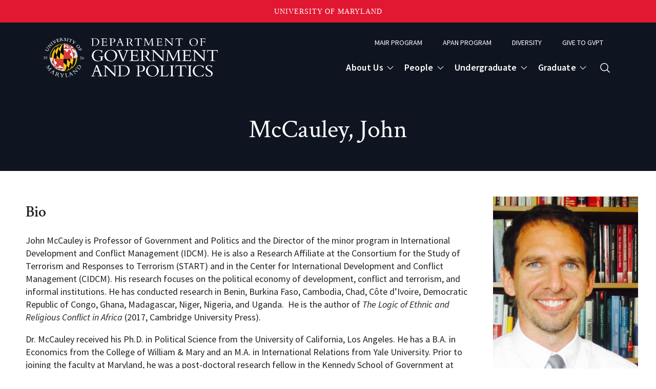

--- FILE ---
content_type: text/html; charset=UTF-8
request_url: https://gvpt.umd.edu/facultyprofile/mccauley/john
body_size: 10563
content:
<!DOCTYPE html>
<html lang="en" dir="ltr" prefix="og: https://ogp.me/ns#" class="no-js">

  <head>
    <meta name="viewport" content="width=device-width, initial-scale=1, maximum-scale=1">
    <meta charset="utf-8" />
<link rel="canonical" href="https://gvpt.umd.edu/facultyprofile/mccauley/john" />
<meta property="og:site_name" content="Department of Government and Politics" />
<meta property="og:type" content="website" />
<meta property="og:url" content="https://gvpt.umd.edu/facultyprofile/mccauley/john" />
<meta property="og:title" content="McCauley, John" />
<meta property="og:locale" content="en_US" />
<meta name="Generator" content="Drupal 10 (https://www.drupal.org)" />
<meta name="MobileOptimized" content="width" />
<meta name="HandheldFriendly" content="true" />
<meta name="viewport" content="width=device-width, initial-scale=1.0" />
<link rel="icon" href="/themes/custom/bsos_drupal9/favicon/favicon.ico" type="image/vnd.microsoft.icon" />

    <title>McCauley, John | Department of Government and Politics</title>

        <link rel="apple-touch-icon" sizes="180x180" href="/themes/custom/bsos_drupal9/favicon/apple-touch-icon.png">
    <link rel="icon" type="image/png" sizes="32x32" href="/themes/custom/bsos_drupal9/favicon/favicon-32x32.png">
    <link rel="icon" type="image/png" sizes="16x16" href="/themes/custom/bsos_drupal9/favicon/favicon-16x16.png">
    <link rel="manifest" href="/themes/custom/bsos_drupal9/favicon/site.webmanifest">
    <link rel="mask-icon" href="/themes/custom/bsos_drupal9/favicon/safari-pinned-tab.svg" color="#e21833">
    <link rel="shortcut icon" href="/themes/custom/bsos_drupal9/favicon/favicon.ico">
    <link rel="icon" href="/themes/custom/bsos_drupal9/favicon/favicon.ico" type="image/vnd.microsoft.icon" />
    <meta name="msapplication-TileColor" content="#da532c">
    <meta name="msapplication-config" content="/themes/custom/bsos_drupal9/favicon/browserconfig.xml">
    <meta name="theme-color" content="#ffffff">
    
    <script>
      window.addEventListener('DOMContentLoaded', function () {
        document.body.classList.add('has-dom-loaded')
      })
      document.documentElement.className = document.documentElement.className.replace(/\bno-js\b/g, '') + ' js ';
    </script>

    <link rel="stylesheet" media="all" href="/core/modules/system/css/components/align.module.css?t7dkf0" />
<link rel="stylesheet" media="all" href="/core/modules/system/css/components/fieldgroup.module.css?t7dkf0" />
<link rel="stylesheet" media="all" href="/core/modules/system/css/components/container-inline.module.css?t7dkf0" />
<link rel="stylesheet" media="all" href="/core/modules/system/css/components/clearfix.module.css?t7dkf0" />
<link rel="stylesheet" media="all" href="/core/modules/system/css/components/details.module.css?t7dkf0" />
<link rel="stylesheet" media="all" href="/core/modules/system/css/components/hidden.module.css?t7dkf0" />
<link rel="stylesheet" media="all" href="/core/modules/system/css/components/item-list.module.css?t7dkf0" />
<link rel="stylesheet" media="all" href="/core/modules/system/css/components/js.module.css?t7dkf0" />
<link rel="stylesheet" media="all" href="/core/modules/system/css/components/nowrap.module.css?t7dkf0" />
<link rel="stylesheet" media="all" href="/core/modules/system/css/components/position-container.module.css?t7dkf0" />
<link rel="stylesheet" media="all" href="/core/modules/system/css/components/reset-appearance.module.css?t7dkf0" />
<link rel="stylesheet" media="all" href="/core/modules/system/css/components/resize.module.css?t7dkf0" />
<link rel="stylesheet" media="all" href="/core/modules/system/css/components/system-status-counter.css?t7dkf0" />
<link rel="stylesheet" media="all" href="/core/modules/system/css/components/system-status-report-counters.css?t7dkf0" />
<link rel="stylesheet" media="all" href="/core/modules/system/css/components/system-status-report-general-info.css?t7dkf0" />
<link rel="stylesheet" media="all" href="/core/modules/system/css/components/tablesort.module.css?t7dkf0" />
<link rel="stylesheet" media="all" href="https://cdnjs.cloudflare.com/ajax/libs/font-awesome/4.3.0/css/font-awesome.min.css" />
<link rel="stylesheet" media="all" href="/modules/contrib/tb_megamenu/css/tb_megamenu.bootstrap.css?t7dkf0" />
<link rel="stylesheet" media="all" href="/modules/contrib/tb_megamenu/css/tb_megamenu.base.css?t7dkf0" />
<link rel="stylesheet" media="all" href="/modules/contrib/tb_megamenu/css/tb_megamenu.default.css?t7dkf0" />
<link rel="stylesheet" media="all" href="/modules/contrib/tb_megamenu/css/tb_megamenu.compatibility.css?t7dkf0" />
<link rel="stylesheet" media="all" href="/themes/custom/bsos_drupal9/vendor/bootstrap-grid.css?t7dkf0" />
<link rel="stylesheet" media="all" href="/themes/custom/bsos_drupal9/vendor/normalize.css?t7dkf0" />
<link rel="stylesheet" media="all" href="/themes/custom/bsos_drupal9/vendor/magnific-popup.css?t7dkf0" />
<link rel="stylesheet" media="all" href="/themes/custom/bsos_drupal9/vendor/owl-carousel.css?t7dkf0" />
<link rel="stylesheet" media="all" href="/themes/custom/bsos_drupal9/css/style.css?t7dkf0" />
<link rel="stylesheet" media="all" href="/themes/custom/bsos_drupal9/css/custom.css?t7dkf0" />
<link rel="stylesheet" media="all" href="/themes/custom/bsos_drupal9/css/libraries/inside-hero.min.css?t7dkf0" />
<link rel="stylesheet" media="all" href="/themes/custom/bsos_drupal9/css/libraries/tabcordian-block.min.css?t7dkf0" />
<link rel="stylesheet" media="all" href="/sites/gvpt.umd.edu/files/css_editor/bsos_drupal9.css?t7dkf0" />

    
  </head>

  <body class="path-node page-node-type-fsprofile">
        <a href="#main-content" class="visually-hidden focusable skip-link">
      Skip to main content
    </a>
    
      <div class="dialog-off-canvas-main-canvas" data-off-canvas-main-canvas>
    
  <div data-drupal-messages-fallback class="hidden"></div>



<div class="layout-container site">

    
<header id="masthead" class="site-header">

  <div class="top-header">
    <div class="container">
      <div class="logo">
          
<div id="block-headerlogo" class="block block-block-content block-block-content39a033ff-7f62-48f8-b19b-a79b1f4cca04">

  
  

      <a class="header-logo" href="/">
      <img class="white-logo" src="/sites/gvpt.umd.edu/files/2025-04/BSOS_GOVT%20POLITICS_REV.png" alt="UMD College of Behavorial & Social Sciences">
      <img class="black-logo" src="/sites/gvpt.umd.edu/files/2025-04/BSOS_GOVT%20POLITICS_REV_0.png" alt="UMD College of Behavorial & Social Sciences">
    </a>
  
</div>



      </div>
      <div id="menu-toggle" class="menu-toggle" tabindex="0" role="button">
        <span class="menu-slice"></span>
        MENU
      </div>
      <div class="two-menus">
        <div class="top-small-menu">
            <nav role="navigation" aria-labelledby="block-topbarmenu-menu" id="block-topbarmenu">
            
  <h2 class="visually-hidden" id="block-topbarmenu-menu">Topbar Menu</h2>
  

        
              <ul block="topbarmenu" class="small-menu">
              <li>
        <a href="/mair" data-drupal-link-system-path="node/10899">MAIR Program</a>
              </li>
          <li>
        <a href="/apan" data-drupal-link-system-path="node/10887">APAN Program</a>
              </li>
          <li>
        <a href="/diversity" data-drupal-link-system-path="node/10908">Diversity</a>
              </li>
          <li>
        <a href="https://bsos.umd.edu/alumni-giving/give-department-government">Give to GVPT</a>
              </li>
        </ul>
  


  </nav>


        </div>
        <div class="bottom-menu-n-search">
                        
<div  class="tb-megamenu-main tb-megamenu-custom" role="navigation" aria-label="Main navigation">

          <div class="desktop-nav nav-collapse  always-show">
  
  <div class="container">
    <ul  class="tb-megamenu-nav nav level-0 items-4 header-menu" role="list" id="desktop-menu" >
      
  
    
<li  class="tb-megamenu-item level-1 mega dropdown menuparent" data-id="menu_link_content:73aa008d-2f36-46d6-b44a-260c2f3bff69" data-level="1" data-type="menu_item" data-class="" data-xicon="" data-caption="" data-alignsub="" data-group="0" data-hidewcol="0" data-hidesub="0" data-label="" aria-level="1" >
      <a href="/about-us"  class="dropdown-toggle menuparent" aria-label="Open main submenu" aria-expanded="false">
          About Us
          <span class="caret"></span>
          </a>
    <div  class="tb-megamenu-submenu dropdown-menu mega-dropdown-menu nav-child desktop-dropdown" data-class="" data-width="" role="list">
    <div class="mega-dropdown-inner desktop-dropdown-inner">
              
  <div  class="tb-megamenu-row row-fluid">
          

  
  <ul  class="tb-megamenu-subnav mega-nav level-1 items-4 submenu" role="list">
          
  

<li  class="tb-megamenu-item level-2 mega" data-id="menu_link_content:19d849d3-cac5-425e-9f79-6d9a02b1ee7b" data-level="2" data-type="menu_item" data-class="" data-xicon="" data-caption="" data-alignsub="" data-group="0" data-hidewcol="0" data-hidesub="0" data-label="" aria-level="2" >
      <a href="/about-us/about-department" >
          About the Department
          </a>
  
</li>

          
  

<li  class="tb-megamenu-item level-2 mega" data-id="menu_link_content:31f23346-cc84-46bf-a730-a73d32a6298d" data-level="2" data-type="menu_item" data-class="" data-xicon="" data-caption="" data-alignsub="" data-group="0" data-hidewcol="0" data-hidesub="0" data-label="" aria-level="2" >
      <a href="/about-us/newsletter" >
          Newsletter
          </a>
  
</li>

          
  

<li  class="tb-megamenu-item level-2 mega" data-id="menu_link_content:6a8cb769-8836-4b11-8062-63fb6f20219e" data-level="2" data-type="menu_item" data-class="" data-xicon="" data-caption="" data-alignsub="" data-group="0" data-hidewcol="0" data-hidesub="0" data-label="" aria-level="2" >
      <a href="/about-us/research-centers-labs" >
          Research Centers &amp; Labs
          </a>
  
</li>

          
  

<li  class="tb-megamenu-item level-2 mega" data-id="menu_link_content:3c59dab8-183b-4218-96bc-7d7e245d989f" data-level="2" data-type="menu_item" data-class="" data-xicon="" data-caption="" data-alignsub="" data-group="0" data-hidewcol="0" data-hidesub="0" data-label="" aria-level="2" >
      <a href="/about-us/resources-policies" >
          Resources and Policies
          </a>
  
</li>

      </ul>


      </div>


          </div>
  </div>


</li>

      
  
    
<li  class="tb-megamenu-item level-1 mega dropdown menuparent" data-id="menu_link_content:aa52126a-a440-4173-9bde-e6c8769d1a75" data-level="1" data-type="menu_item" data-class="" data-xicon="" data-caption="" data-alignsub="" data-group="0" data-hidewcol="0" data-hidesub="0" data-label="" aria-level="1" >
      <a href="/people"  class="dropdown-toggle menuparent" aria-label="Open main submenu" aria-expanded="false">
          People
          <span class="caret"></span>
          </a>
    <div  class="tb-megamenu-submenu dropdown-menu mega-dropdown-menu nav-child desktop-dropdown" data-class="" data-width="" role="list">
    <div class="mega-dropdown-inner desktop-dropdown-inner">
              
  <div  class="tb-megamenu-row row-fluid">
          

  
  <ul  class="tb-megamenu-subnav mega-nav level-1 items-7 submenu" role="list">
          
  

<li  class="tb-megamenu-item level-2 mega" data-id="menu_link_content:f0c1de87-7eba-4ae3-b82a-667e9fe9f265" data-level="2" data-type="menu_item" data-class="" data-xicon="" data-caption="" data-alignsub="" data-group="0" data-hidewcol="0" data-hidesub="0" data-label="" aria-level="2" >
      <a href="/people/faculty" >
          Faculty
          </a>
  
</li>

          
  

<li  class="tb-megamenu-item level-2 mega" data-id="menu_link_content:755bda53-5aaa-43d4-a53d-5e5bb8f2a053" data-level="2" data-type="menu_item" data-class="" data-xicon="" data-caption="" data-alignsub="" data-group="0" data-hidewcol="0" data-hidesub="0" data-label="" aria-level="2" >
      <a href="/people/emeritus-faculty" >
          Emeritus Faculty
          </a>
  
</li>

          
  

<li  class="tb-megamenu-item level-2 mega" data-id="menu_link_content:8872cb2f-efc6-4571-a844-86f783282308" data-level="2" data-type="menu_item" data-class="" data-xicon="" data-caption="" data-alignsub="" data-group="0" data-hidewcol="0" data-hidesub="0" data-label="" aria-level="2" >
      <a href="/people/post-doctoral-associates" >
          Post Doctoral Associates
          </a>
  
</li>

          
  

<li  class="tb-megamenu-item level-2 mega" data-id="menu_link_content:28b3e304-8692-4b61-a54a-0eb2ed777716" data-level="2" data-type="menu_item" data-class="" data-xicon="" data-caption="" data-alignsub="" data-group="0" data-hidewcol="0" data-hidesub="0" data-label="" aria-level="2" >
      <a href="/people/administration" >
          Administration
          </a>
  
</li>

          
  

<li  class="tb-megamenu-item level-2 mega" data-id="menu_link_content:48145050-5e65-4df1-a477-eb0e9eac34c3" data-level="2" data-type="menu_item" data-class="" data-xicon="" data-caption="" data-alignsub="" data-group="0" data-hidewcol="0" data-hidesub="0" data-label="" aria-level="2" >
      <a href="/people/affiliated-faculty" >
          Affiliated Faculty
          </a>
  
</li>

          
  

<li  class="tb-megamenu-item level-2 mega" data-id="menu_link_content:99d57bf3-8dbe-4dea-8596-5ba8d3787054" data-level="2" data-type="menu_item" data-class="" data-xicon="" data-caption="" data-alignsub="" data-group="0" data-hidewcol="0" data-hidesub="0" data-label="" aria-level="2" >
      <a href="/people/current-graduate-students" >
          Current Graduate Students
          </a>
  
</li>

          
  

<li  class="tb-megamenu-item level-2 mega" data-id="menu_link_content:265a9ba8-a02b-4e05-aa6a-01db5a61c557" data-level="2" data-type="menu_item" data-class="" data-xicon="" data-caption="" data-alignsub="" data-group="0" data-hidewcol="0" data-hidesub="0" data-label="" aria-level="2" >
      <a href="/people/alumni" >
          Alumni
          </a>
  
</li>

      </ul>


      </div>


          </div>
  </div>


</li>

      
  
    
<li  class="tb-megamenu-item level-1 mega dropdown menuparent" data-id="menu_link_content:e2197bf1-6c9e-4b37-abd7-0e6c3db88ae3" data-level="1" data-type="menu_item" data-class="" data-xicon="" data-caption="" data-alignsub="" data-group="0" data-hidewcol="0" data-hidesub="0" data-label="" aria-level="1" >
      <a href="/undergraduate/prospective-students"  class="dropdown-toggle menuparent" aria-label="Open main submenu" aria-expanded="false">
          Undergraduate
          <span class="caret"></span>
          </a>
    <div  class="tb-megamenu-submenu dropdown-menu mega-dropdown-menu nav-child desktop-dropdown" data-class="" data-width="" role="list">
    <div class="mega-dropdown-inner desktop-dropdown-inner">
              
  <div  class="tb-megamenu-row row-fluid">
          

  
  <ul  class="tb-megamenu-subnav mega-nav level-1 items-9 submenu" role="list">
          
  

<li  class="tb-megamenu-item level-2 mega" data-id="menu_link_content:ea057c8f-1466-468f-bc03-51ccc5cee431" data-level="2" data-type="menu_item" data-class="" data-xicon="" data-caption="" data-alignsub="" data-group="0" data-hidewcol="0" data-hidesub="0" data-label="" aria-level="2" >
      <a href="/undergraduate/prospective-students" >
          Prospective Students
          </a>
  
</li>

          
  

<li  class="tb-megamenu-item level-2 mega" data-id="menu_link_content:b55e4eb8-1cfd-468c-b397-e88ed7696fb1" data-level="2" data-type="menu_item" data-class="" data-xicon="" data-caption="" data-alignsub="" data-group="0" data-hidewcol="0" data-hidesub="0" data-label="" aria-level="2" >
      <a href="/undergraduate/current-gvpt-students" >
          Current GVPT Students
          </a>
  
</li>

          
  

<li  class="tb-megamenu-item level-2 mega" data-id="menu_link_content:d7a58219-08a5-4eb4-8bde-3302dee16314" data-level="2" data-type="menu_item" data-class="" data-xicon="" data-caption="" data-alignsub="" data-group="0" data-hidewcol="0" data-hidesub="0" data-label="" aria-level="2" >
      <a href="/featured-content/new-international-relations-major-gvpt-equipping-students-tackle-global-challenges" >
          New IR Major
          </a>
  
</li>

          
  

<li  class="tb-megamenu-item level-2 mega" data-id="menu_link_content:4fc3dc05-c2df-49db-9824-72f0b5d71a96" data-level="2" data-type="menu_item" data-class="" data-xicon="" data-caption="" data-alignsub="" data-group="0" data-hidewcol="0" data-hidesub="0" data-label="" aria-level="2" >
      <a href="/undergraduate/major-requirements" >
          Major Requirements
          </a>
  
</li>

          
  

<li  class="tb-megamenu-item level-2 mega" data-id="menu_link_content:7b9308a6-e061-4a5b-9f3b-7a785f595941" data-level="2" data-type="menu_item" data-class="" data-xicon="" data-caption="" data-alignsub="" data-group="0" data-hidewcol="0" data-hidesub="0" data-label="" aria-level="2" >
      <a href="/undergraduate/transfer-umds-government-politics-major" >
          Transfer to UMD&#039;s Government &amp; Politics Major
          </a>
  
</li>

          
  

<li  class="tb-megamenu-item level-2 mega" data-id="menu_link_content:aedeff33-03ec-4667-8f06-8ca8b1b33d3b" data-level="2" data-type="menu_item" data-class="" data-xicon="" data-caption="" data-alignsub="" data-group="0" data-hidewcol="0" data-hidesub="0" data-label="" aria-level="2" >
      <a href="/undergraduate/academic-opportunities" >
          Academic Opportunities
          </a>
  
</li>

          
  

<li  class="tb-megamenu-item level-2 mega" data-id="menu_link_content:6d5672f9-7db5-4e30-b2a7-3ce68c12848f" data-level="2" data-type="menu_item" data-class="" data-xicon="" data-caption="" data-alignsub="" data-group="0" data-hidewcol="0" data-hidesub="0" data-label="" aria-level="2" >
      <a href="/undergraduate/internships-careers" >
          Internships &amp; Careers
          </a>
  
</li>

          
  

<li  class="tb-megamenu-item level-2 mega" data-id="menu_link_content:cb4ba570-5436-4317-b30d-a2949e2e20a9" data-level="2" data-type="menu_item" data-class="" data-xicon="" data-caption="" data-alignsub="" data-group="0" data-hidewcol="0" data-hidesub="0" data-label="" aria-level="2" >
      <a href="https://idcm.umd.edu/" >
          MIDCM
          </a>
  
</li>

          
  

<li  class="tb-megamenu-item level-2 mega" data-id="menu_link_content:82a0d11d-38b7-4fa1-b3f1-87c8f9a6a8b4" data-level="2" data-type="menu_item" data-class="" data-xicon="" data-caption="" data-alignsub="" data-group="0" data-hidewcol="0" data-hidesub="0" data-label="" aria-level="2" >
      <a href="/undergraduate/gvpt-global-learning-program" >
          GVPT Global Learning Program
          </a>
  
</li>

      </ul>


      </div>


          </div>
  </div>


</li>

      
  
    
<li  class="tb-megamenu-item level-1 mega dropdown menuparent" data-id="menu_link_content:7abe19fa-a829-4eac-8512-bf9ab431d70e" data-level="1" data-type="menu_item" data-class="" data-xicon="" data-caption="" data-alignsub="" data-group="0" data-hidewcol="0" data-hidesub="0" data-label="" aria-level="1" >
      <a href="/graduate/graduate-overview"  class="dropdown-toggle menuparent" aria-label="Open main submenu" title="Graduate" aria-expanded="false">
          Graduate
          <span class="caret"></span>
          </a>
    <div  class="tb-megamenu-submenu dropdown-menu mega-dropdown-menu nav-child desktop-dropdown" data-class="" data-width="" role="list">
    <div class="mega-dropdown-inner desktop-dropdown-inner">
              
  <div  class="tb-megamenu-row row-fluid">
          

  
  <ul  class="tb-megamenu-subnav mega-nav level-1 items-9 submenu" role="list">
          
  

<li  class="tb-megamenu-item level-2 mega" data-id="menu_link_content:bbeb9321-2a14-4498-97c2-c2ab50bed496" data-level="2" data-type="menu_item" data-class="" data-xicon="" data-caption="" data-alignsub="" data-group="0" data-hidewcol="0" data-hidesub="0" data-label="" aria-level="2" >
      <a href="/graduate/graduate-overview"  title="About the Ph.D. Program">
          About the Ph.D. Program
          </a>
  
</li>

          
  

<li  class="tb-megamenu-item level-2 mega" data-id="menu_link_content:f7d1b84a-e213-456e-ae6e-4c9262ebc864" data-level="2" data-type="menu_item" data-class="" data-xicon="" data-caption="" data-alignsub="" data-group="0" data-hidewcol="0" data-hidesub="0" data-label="" aria-level="2" >
      <a href="/people/current-graduate-students"  title="Current Graduate Students">
          Current Graduate Students
          </a>
  
</li>

          
  

<li  class="tb-megamenu-item level-2 mega" data-id="menu_link_content:a6403326-f95f-4d49-8b0e-d6895dc87519" data-level="2" data-type="menu_item" data-class="" data-xicon="" data-caption="" data-alignsub="" data-group="0" data-hidewcol="0" data-hidesub="0" data-label="" aria-level="2" >
      <a href="/graduate/fields-study"  title="Fields of Study">
          Fields of Study
          </a>
  
</li>

          
  

<li  class="tb-megamenu-item level-2 mega" data-id="menu_link_content:a6d99eb4-b7a3-429a-ba37-a34c932ed6bd" data-level="2" data-type="menu_item" data-class="" data-xicon="" data-caption="" data-alignsub="" data-group="0" data-hidewcol="0" data-hidesub="0" data-label="" aria-level="2" >
      <a href="/graduate/graduate-admissions"  title="Graduate Admissions">
          Graduate Admissions
          </a>
  
</li>

          
  

<li  class="tb-megamenu-item level-2 mega" data-id="menu_link_content:0ba7ab04-aee2-4463-b4f6-58fcf1fb0947" data-level="2" data-type="menu_item" data-class="" data-xicon="" data-caption="" data-alignsub="" data-group="0" data-hidewcol="0" data-hidesub="0" data-label="" aria-level="2" >
      <a href="/doctoral-student-placement-record"  title="Graduate Student Placement Record">
          Graduate Student Placement Record
          </a>
  
</li>

          
  

<li  class="tb-megamenu-item level-2 mega" data-id="menu_link_content:6daf4d24-e2d5-41af-97c1-77c49ead3d00" data-level="2" data-type="menu_item" data-class="" data-xicon="" data-caption="" data-alignsub="" data-group="0" data-hidewcol="0" data-hidesub="0" data-label="" aria-level="2" >
      <a href="/graduate/job-market-candidates"  title="Job Market Candidates">
          Job Market Candidates
          </a>
  
</li>

          
  

<li  class="tb-megamenu-item level-2 mega" data-id="menu_link_content:c0b8410b-926f-44ef-9265-2f1afa2b5a7d" data-level="2" data-type="menu_item" data-class="" data-xicon="" data-caption="" data-alignsub="" data-group="0" data-hidewcol="0" data-hidesub="0" data-label="" aria-level="2" >
      <a href="/mair" >
          MA in International Relations
          </a>
  
</li>

          
  

<li  class="tb-megamenu-item level-2 mega" data-id="menu_link_content:b9654806-3956-408c-8c2a-74ad610e1e2c" data-level="2" data-type="menu_item" data-class="" data-xicon="" data-caption="" data-alignsub="" data-group="0" data-hidewcol="0" data-hidesub="0" data-label="" aria-level="2" >
      <a href="/apan"  title="M.S. in Applied Political Analytics">
          M.S. in Applied Political Analytics
          </a>
  
</li>

          
      
    
<li  class="tb-megamenu-item level-2 mega dropdown-submenu menuparent" data-id="menu_link_content:70d4ea8f-614e-4209-b45f-6308b0caaa6f" data-level="2" data-type="menu_item" data-class="" data-xicon="" data-caption="" data-alignsub="" data-group="0" data-hidewcol="0" data-hidesub="0" data-label="" aria-level="2" >
      <span class="dropdown-toggle tb-megamenu-no-link menuparent" title="Resources for Current Ph.D. Students" aria-expanded="false" tabindex="0">
          Resources for Current Ph.D. Students
          <span class="caret"></span>
          </span>
        
      

  
  <ul  class="tb-megamenu-subnav mega-nav level-2 items-4" role="list">
          
  

<li  class="tb-megamenu-item level-3 mega" data-id="menu_link_content:51ed64c9-06e6-4473-b7b9-0419d25d2677" data-level="3" data-type="menu_item" data-class="" data-xicon="" data-caption="" data-alignsub="" data-group="0" data-hidewcol="0" data-hidesub="0" data-label="" aria-level="3" >
      <a href="/graduate/placement-resources"  title="Placement Resources">
          Placement Resources
          </a>
  
</li>

          
  

<li  class="tb-megamenu-item level-3 mega" data-id="menu_link_content:c6b86f18-7c76-40ce-9ff6-b43926f885dc" data-level="3" data-type="menu_item" data-class="" data-xicon="" data-caption="" data-alignsub="" data-group="0" data-hidewcol="0" data-hidesub="0" data-label="" aria-level="3" >
      <a href="https://go.umd.edu/gvptcourses"  title="Courses">
          Courses
          </a>
  
</li>

          
  

<li  class="tb-megamenu-item level-3 mega" data-id="menu_link_content:e8e2ce40-81d5-4f59-be10-014c05fc81c1" data-level="3" data-type="menu_item" data-class="" data-xicon="" data-caption="" data-alignsub="" data-group="0" data-hidewcol="0" data-hidesub="0" data-label="" aria-level="3" >
      <a href="/graduate/graduate-student-association-gsa"  title="Graduate Student Association (GSA)">
          Graduate Student Association (GSA)
          </a>
  
</li>

          
  

<li  class="tb-megamenu-item level-3 mega" data-id="menu_link_content:fc444f80-4c14-455c-9622-7a70f54ef7ad" data-level="3" data-type="menu_item" data-class="" data-xicon="" data-caption="" data-alignsub="" data-group="0" data-hidewcol="0" data-hidesub="0" data-label="" aria-level="3" >
      <a href="/graduate/womens-initiative-network-development-wind"  title="Women&#039;s Initiative for Network Development (WIND)">
          Women&#039;s Initiative for Network Development (WIND)
          </a>
  
</li>

      </ul>


  

  

</li>

      </ul>


      </div>


          </div>
  </div>


</li>

  </ul>

  </div>

      </div>
  
</div>



                    <div class="search-trigger">
            <a href="/search" class="search-trigger-link" aria-label="Open search form">
              <svg xmlns="http://www.w3.org/2000/svg" aria-hidden="true" fill="none" viewBox="0 0 24 24"
                stroke-width="1.5" stroke="currentColor" class="w-6 h-6">
                <path stroke-linecap="round" stroke-linejoin="round"
                  d="M21 21l-5.197-5.197m0 0A7.5 7.5 0 105.196 5.196a7.5 7.5 0 0010.607 10.607z" />
              </svg>
              <span class="sr-only">Search</span>
            </a>
          </div>
        </div>
      </div>
    </div>
  </div>

  <div class="offcanvas-menu" aria-hidden="true">
          <nav role="navigation" aria-label="Mobile Main Navigation" aria-labelledby="block-mainnavigation-menu" id="block-mainnavigation" class="mobile-nav">
          
  
  <h2 class="visually-hidden" id="block-mainnavigation-menu">Main navigation</h2>
  

        
              <ul block="mainnavigation" id="mobile-menu" class="header-menu">
    
                  <li class="menuparent">
              <a href="/about-us" data-drupal-link-system-path="node/10614">About Us</a>
                                <ul>
    
                <li>
              <a href="/about-us/about-department" data-drupal-link-system-path="node/10615">About the Department</a>
              </li>
                <li>
              <a href="/about-us/newsletter" data-drupal-link-system-path="node/10617">Newsletter</a>
              </li>
                <li>
              <a href="/about-us/research-centers-labs" data-drupal-link-system-path="node/10616">Research Centers &amp; Labs</a>
              </li>
                <li>
              <a href="/about-us/resources-policies" data-drupal-link-system-path="node/10618">Resources and Policies</a>
              </li>
    
    </ul>

  
                                            </li>
                  <li class="menuparent">
              <a href="/people" data-drupal-link-system-path="node/10621">People</a>
                                <ul>
    
                <li>
              <a href="/people/faculty" data-drupal-link-system-path="node/10622">Faculty</a>
              </li>
                <li>
              <a href="/people/emeritus-faculty" data-drupal-link-system-path="node/10910">Emeritus Faculty</a>
              </li>
                <li>
              <a href="/people/post-doctoral-associates" data-drupal-link-system-path="node/11034">Post Doctoral Associates</a>
              </li>
                <li>
              <a href="/people/administration" data-drupal-link-system-path="node/11036">Administration</a>
              </li>
                <li>
              <a href="/people/affiliated-faculty" data-drupal-link-system-path="node/11035">Affiliated Faculty</a>
              </li>
                <li>
              <a href="/people/current-graduate-students" data-drupal-link-system-path="node/11037">Current Graduate Students</a>
              </li>
                <li>
              <a href="/people/alumni" data-drupal-link-system-path="node/11038">Alumni</a>
              </li>
    
    </ul>

  
                                            </li>
                  <li class="menuparent">
              <a href="/undergraduate/prospective-students" data-drupal-link-system-path="node/10620">Undergraduate</a>
                                <ul>
    
                <li>
              <a href="/undergraduate/prospective-students" data-drupal-link-system-path="node/10620">Prospective Students</a>
              </li>
                <li>
              <a href="/undergraduate/current-gvpt-students" data-drupal-link-system-path="node/10906">Current GVPT Students</a>
              </li>
                <li>
              <a href="/featured-content/new-international-relations-major-gvpt-equipping-students-tackle-global-challenges" data-drupal-link-system-path="node/15275">New IR Major</a>
              </li>
                <li>
              <a href="/undergraduate/major-requirements" data-drupal-link-system-path="node/10907">Major Requirements</a>
              </li>
                <li>
              <a href="/undergraduate/transfer-umds-government-politics-major">Transfer to UMD&#039;s Government &amp; Politics Major</a>
              </li>
                <li>
              <a href="/undergraduate/academic-opportunities" data-drupal-link-system-path="node/11040">Academic Opportunities</a>
              </li>
                <li>
              <a href="/undergraduate/internships-careers">Internships &amp; Careers</a>
              </li>
                <li>
              <a href="https://idcm.umd.edu/">MIDCM</a>
              </li>
                <li>
              <a href="/undergraduate/gvpt-global-learning-program" data-drupal-link-system-path="node/11061">GVPT Global Learning Program</a>
              </li>
    
    </ul>

  
                                            </li>
                  <li class="menuparent">
              <a href="/graduate/graduate-overview" title="Graduate" data-drupal-link-system-path="node/11054">Graduate</a>
                                <ul>
    
                <li>
              <a href="/graduate/graduate-overview" title="About the Ph.D. Program" data-drupal-link-system-path="node/11054">About the Ph.D. Program</a>
              </li>
                <li>
              <a href="/people/current-graduate-students" title="Current Graduate Students" data-drupal-link-system-path="node/11037">Current Graduate Students</a>
              </li>
                <li>
              <a href="/graduate/fields-study" title="Fields of Study" data-drupal-link-system-path="node/11059">Fields of Study</a>
              </li>
                <li>
              <a href="/graduate/graduate-admissions" title="Graduate Admissions" data-drupal-link-system-path="node/11048">Graduate Admissions</a>
              </li>
                <li>
              <a href="/doctoral-student-placement-record" title="Graduate Student Placement Record" data-drupal-link-system-path="node/10513">Graduate Student Placement Record</a>
              </li>
                <li>
              <a href="/graduate/job-market-candidates" title="Job Market Candidates" data-drupal-link-system-path="node/11055">Job Market Candidates</a>
              </li>
                <li>
              <a href="/mair" data-drupal-link-system-path="node/10899">MA in International Relations</a>
              </li>
                <li>
              <a href="/apan" title="M.S. in Applied Political Analytics" data-drupal-link-system-path="node/10887">M.S. in Applied Political Analytics</a>
              </li>
                  <li class="menuparent">
              <a href="" title="Resources for Current Ph.D. Students">Resources for Current Ph.D. Students</a>
                                <ul>
    
                <li>
              <a href="https://go.umd.edu/gvptcourses" title="Courses">Courses</a>
              </li>
                <li>
              <a href="/graduate/graduate-student-association-gsa" title="Graduate Student Association (GSA)" data-drupal-link-system-path="node/11057">Graduate Student Association (GSA)</a>
              </li>
                <li>
              <a href="/graduate/placement-resources" title="Placement Resources" data-drupal-link-system-path="node/10520">Placement Resources</a>
              </li>
                <li>
              <a href="/graduate/womens-initiative-network-development-wind" title="Women&#039;s Initiative for Network Development (WIND)" data-drupal-link-system-path="node/11058">Women&#039;s Initiative for Network Development (WIND)</a>
              </li>
    
    </ul>

  
                                            </li>
    
    </ul>

  
                                            </li>
    
    </ul>

  


  
    <ul>
    <li>
      <a href="/mair" data-drupal-link-system-path="node/10899">MAIR Program</a>
    </li>
    <li>
      <a href="/apan" data-drupal-link-system-path="node/10887">APAN Program</a>
    </li>
    <li>
      <a href="/diversity" data-drupal-link-system-path="node/10908">Diversity</a>
    </li>
    <li>
      <a href="https://bsos.umd.edu/alumni-giving/give-department-governmet">Give to GVPT</a>
    </li>
  </ul>

    <form action="/search/node" method="get" id="search-block-form" accept-charset="UTF-8">
    <div
      class="form-item js-form-item form-type-search js-form-type-search form-item-keys js-form-item-keys form-no-label form-group">
      <label for="edit-keys" class="control-label sr-only">Search</label>
      <div class="input-group">
        <input title="" data-drupal-selector="edit-keys" class="form-search form-control" placeholder="Search"
          type="search" id="edit-keys" name="keys" value="" size="15" maxlength="128" data-toggle="tooltip"
          data-original-title="Enter the terms you wish to search for.">
        <span class="input-group-btn">
          <button type="submit" value="Search" class="button js-form-submit form-submit btn-primary btn icon-only"
            name=""><span class="sr-only">Search</span>
            <svg xmlns="http://www.w3.org/2000/svg" aria-hidden="true" fill="none" viewBox="0 0 24 24"
              stroke-width="1.5" stroke="currentColor" class="w-6 h-6">
              <path stroke-linecap="round" stroke-linejoin="round"
                d="M21 21l-5.197-5.197m0 0A7.5 7.5 0 105.196 5.196a7.5 7.5 0 0010.607 10.607z" />
            </svg>

          </button>
        </span>
      </div>
    </div>
  </form>

</nav>


      </div><!-- .offcanvas-menu -->

</header>

<div class="search-overlay" aria-hidden="true">
  <button aria-label="Close search form" class="close-button"><span class="sr-only">close</span></button>
  <div class="small container">
    <p class="search-helper">Search our site:</p>
    <form action="/search/node" method="get" id="search-block-form" accept-charset="UTF-8">
      <div
        class="form-item js-form-item form-type-search js-form-type-search form-item-keys js-form-item-keys form-no-label form-group">
        <label for="edit-keys" class="control-label sr-only">Search</label>
        <div class="input-group">
          <input title="" data-drupal-selector="edit-keys" class="form-search form-control" placeholder="Search"
            type="search" id="edit-keys" name="keys" value="" size="15" maxlength="128" data-toggle="tooltip"
            data-original-title="Enter the terms you wish to search for.">
          <span class="input-group-btn">
            <button type="submit" value="Search" class="button js-form-submit form-submit btn-primary btn icon-only"
              name=""><span class="sr-only">Search</span>
              <svg xmlns="http://www.w3.org/2000/svg" aria-hidden="true" fill="none" viewBox="0 0 24 24"
                stroke-width="1.5" stroke="currentColor" class="w-6 h-6">
                <path stroke-linecap="round" stroke-linejoin="round"
                  d="M21 21l-5.197-5.197m0 0A7.5 7.5 0 105.196 5.196a7.5 7.5 0 0010.607 10.607z" />
              </svg>

            </button>
          </span>
        </div>
      </div>
    </form>
  </div>
</div>

  <main role="main">
    <a id="main-content" tabindex="-1"></a>
    <div class="layout-content">
        <div id="block-bsos-drupal9-content" class="block block-system block-system-main-block">
  
    
        
  
  
          
  <article class="node node--type-fsprofile node--view-mode-full">
  
        <section class="inside-hero hero-size--" style="background-color:#0f1520;background-image: url()">
      <div class="container">
        <div class="title-holder">
          <h1 class="page-title">
                        
<span>McCauley, John</span>

                        </h1>
        </div>
      </div>
    </section>
          
    <div class="node__content">
      <div class="flex-container">

        <div class="main-content">
          <div> </div>

          <div class="body-bio pr-1 mt-1">
            <section class="row">
                              <h3 class="mt-2">Bio</h3>
                <p><p>John McCauley is Professor of Government and Politics and the Director of the minor program in International Development and Conflict Management (IDCM).&nbsp;He is also a Research Affiliate at the Consortium for the Study of Terrorism and Responses to Terrorism (START) and in the Center for International Development and Conflict Management (CIDCM).&nbsp;His research focuses on the political economy of development, conflict and terrorism, and informal institutions. He has conducted research in Benin, Burkina Faso, Cambodia, Chad, Côte d’Ivoire, Democratic Republic of Congo, Ghana, Madagascar, Niger, Nigeria, and Uganda. &nbsp;He is the author of <em>The Logic of Ethnic and Religious Conflict in Africa </em>(2017, Cambridge University Press).</p>
<p>Dr. McCauley received his Ph.D. in Political Science from the University of California, Los Angeles. He has a B.A. in Economics from the College of William &amp; Mary and an M.A. in International Relations from Yale University. Prior to joining the faculty at Maryland, he was a post-doctoral research fellow in the Kennedy School of Government at Harvard University.</p>
<p>Dr. McCauley teaches courses on International Development and Conflict Management, the Political Economy of Development, Field Research Methods, and Religion and Politics around the World.&nbsp; He is the 2023 winner of the Excellence in Teaching award from the College of Behavioral and Social Sciences. He is on research leave during the Spring 2025 semester; please email to set up an office or virtual appointment.</p>
<p>&nbsp;</p>
<div>&nbsp;</div>
</p>
                          </section>
          </div>

          <div class="other-info_section mt-2 mb-2">
            <section class="row">

                              <div class="col-md-4">
                  <h3>Degrees</h3>
                  <ul>
                    
                                                                
                                                                
                                                                
                                                                
                                                                
                                                                
                                                                
                                                                
                                                                
                                                                
                                                                
                                                                
                                                                
                                                                
                                                                
                                                                    <li><p>PhD | University of California, Los Angeles, Political Science</p>
</li>
                                          
                                                                    <li><p>MA | Yale University, International Relations</p>
</li>
                                          
                                                                    <li><p>BA | College of William &amp; Mary, Economics</p>
</li>
                                          
                                                                
                                                                                  </ul>
                </div>
              
                              <div class="col-md-4">
                  <h3>Areas of Interest</h3>
                  <ul>
                    
                                                                
                                                                
                                                                
                                                                
                                                                
                                                                
                                                                
                                                                
                                                                
                                                                
                                                                
                                                                
                                                                
                                                                
                                                                
                                                                    <li>Comparative Politics, Ethnic and Religious Conflict, Terrorism, Political Economy of Development, Research Design and Causal Inference</li>
                                          
                                                                
                                                                                  </ul>
                </div>
              
                              <div class="col-md-4">
                  <h3>Research Topics</h3>
                  <ul>
                    
                                                                
                                                                
                                                                
                                                                
                                                                
                                                                
                                                                
                                                                
                                                                
                                                                
                                                                
                                                                
                                                                
                                                                
                                                                
                                                                    <li>Comparative Politics</li>
                                          
                                                                
                                                                                  </ul>
                </div>
                          </section>
          </div>

          <div class="philosophy-section mt-2 mb-2">
            
            <section class="inside-tabs">
              <div class="container">
                <article class="ootb-tabcordion has-tabs">

                  <div class="ootb-tabcordion--tabs" role="tablist" aria-label="TabCordion">
                                                                              </div>

                  <div class="views-element-container contextual-region">
                    
                    
                                      </div>
                </article>
              </div>
            </section>
          </div>

                    <div class="other-links">
            <hr />
            <p>&nbsp;</p>
            <div class="row">
                              <div class="col-md-6">
                  <h3>Personal Website(s)</h3>
                  <ul>
                    
                                                                
                                                                
                                                                
                                                                
                                                                
                                                                
                                                                
                                                                
                                                                
                                                                
                                                                
                                                                
                                                                
                                                                
                                                                
                                                                    <li><a href="http://johnfmccauley.com">http://johnfmccauley.com</a></li>
                                          
                                                                
                                                                                  </ul>
                </div>
              
                              <div class="col-md-6">
                  <h3>CV(s)</h3>
                  <ul>
                    
                                                                
                                                                
                                                                
                                                                
                                                                
                                                                
                                                                
                                                                
                                                                
                                                                
                                                                
                                                                
                                                                
                                                                
                                                                
                                                                    <li><a href="https://gvpt.umd.edu/sites/gvpt.umd.edu/files/cv/McCauley%20CV.pdf">Current CV</a></li>
                                          
                                                                
                                                                                  </ul>
                </div>
                          </div>
          </div>
                  </div>


        <div class="sidebar-always-show pt-2">
  
                              <p>
            
  
        <img loading="lazy" src="/sites/gvpt.umd.edu/files/styles/large/public/photo.jpg?itok=13fFdsig" width="376" height="480" alt="McCauley profile photo" />



  



          </p>
                    
                              <p>
            <strong>John McCauley</strong><br>
            <em>Professor &amp; Director of IDCM</em>
          </p>
                      
                    	  <hr />
          <p>
            <i class="fa fa-location-arrow" aria-hidden="true"></i> | 2117E Chincoteague Hall
          </p>
                      
                              <p>
            <i class="fa fa-envelope" aria-hidden="true"></i> | mccauley@umd.edu
          </p>
                    
                              <p>
            <i class="fa fa-phone" aria-hidden="true"></i> | (301) 405-6354
          </p>
                    
	  	  	  
	  	  	  	  
        </div>
  
      </div>
      </div>
      <style>
        .ootb-tabcordion--tabs .tab {
          font-size: 1.5em;
          font-family: "Crimson Text", Georgia, "Times New Roman", Times, serif;
        }
        i.fa {
          width: 1em;
        }
      </style>
            
        
  </article>


  </div>


    </div>

    
    
  </main>

    <footer class="site-footer">
  <div class="container">
    <div class="row">
      <div class="col-12 col-sm-4">
                    <a href="/" title="Home" rel="home" class="navbar-brand">
          <img src="/themes/custom/bsos_drupal9/logo.png" alt="College of Behavioral & Social Sciences" class="footer-logo" />
        <span class="ml-2 d-none d-md-inline"></span>
  </a>



        <div class="socials in-footer">
          <ul>

                        <li>
              <a title="Facebook" href="https://facebook.com/umdgvpt/" target="_blank" rel="noopener">
                <svg xmlns="http://www.w3.org/2000/svg" viewBox="0 0 320 512">
                  <path
                    d="M279.14 288l14.22-92.66h-88.91v-60.13c0-25.35 12.42-50.06 52.24-50.06h40.42V6.26S260.43 0 225.36 0c-73.22 0-121.08 44.38-121.08 124.72v70.62H22.89V288h81.39v224h100.17V288z" />
                </svg>
                <span class="sr-only">Facebook</span>
              </a>
            </li>
            
                        <li>
              <a title="Twitter" href="https://twitter.com/umdgvpt" target="_blank" rel="noopener">
                <svg xmlns="http://www.w3.org/2000/svg" viewBox="0 0 512 512">
                  <path
                    d="M459.37 151.716c.325 4.548.325 9.097.325 13.645 0 138.72-105.583 298.558-298.558 298.558-59.452 0-114.68-17.219-161.137-47.106 8.447.974 16.568 1.299 25.34 1.299 49.055 0 94.213-16.568 130.274-44.832-46.132-.975-84.792-31.188-98.112-72.772 6.498.974 12.995 1.624 19.818 1.624 9.421 0 18.843-1.3 27.614-3.573-48.081-9.747-84.143-51.98-84.143-102.985v-1.299c13.969 7.797 30.214 12.67 47.431 13.319-28.264-18.843-46.781-51.005-46.781-87.391 0-19.492 5.197-37.36 14.294-52.954 51.655 63.675 129.3 105.258 216.365 109.807-1.624-7.797-2.599-15.918-2.599-24.04 0-57.828 46.782-104.934 104.934-104.934 30.213 0 57.502 12.67 76.67 33.137 23.715-4.548 46.456-13.32 66.599-25.34-7.798 24.366-24.366 44.833-46.132 57.827 21.117-2.273 41.584-8.122 60.426-16.243-14.292 20.791-32.161 39.308-52.628 54.253z" />
                </svg>
                <span class="sr-only">Twitter</span>
              </a>
            </li>
            
                        <li>
              <a title="Instagram" href="https://instagram.com/umdgvpt" target="_blank" rel="noopener">
                <svg xmlns="http://www.w3.org/2000/svg" viewBox="0 0 448 512">
                  <path
                    d="M224.1 141c-63.6 0-114.9 51.3-114.9 114.9s51.3 114.9 114.9 114.9S339 319.5 339 255.9 287.7 141 224.1 141zm0 189.6c-41.1 0-74.7-33.5-74.7-74.7s33.5-74.7 74.7-74.7 74.7 33.5 74.7 74.7-33.6 74.7-74.7 74.7zm146.4-194.3c0 14.9-12 26.8-26.8 26.8-14.9 0-26.8-12-26.8-26.8s12-26.8 26.8-26.8 26.8 12 26.8 26.8zm76.1 27.2c-1.7-35.9-9.9-67.7-36.2-93.9-26.2-26.2-58-34.4-93.9-36.2-37-2.1-147.9-2.1-184.9 0-35.8 1.7-67.6 9.9-93.9 36.1s-34.4 58-36.2 93.9c-2.1 37-2.1 147.9 0 184.9 1.7 35.9 9.9 67.7 36.2 93.9s58 34.4 93.9 36.2c37 2.1 147.9 2.1 184.9 0 35.9-1.7 67.7-9.9 93.9-36.2 26.2-26.2 34.4-58 36.2-93.9 2.1-37 2.1-147.8 0-184.8zM398.8 388c-7.8 19.6-22.9 34.7-42.6 42.6-29.5 11.7-99.5 9-132.1 9s-102.7 2.6-132.1-9c-19.6-7.8-34.7-22.9-42.6-42.6-11.7-29.5-9-99.5-9-132.1s-2.6-102.7 9-132.1c7.8-19.6 22.9-34.7 42.6-42.6 29.5-11.7 99.5-9 132.1-9s102.7-2.6 132.1 9c19.6 7.8 34.7 22.9 42.6 42.6 11.7 29.5 9 99.5 9 132.1s2.7 102.7-9 132.1z" />
                </svg>
                <span class="sr-only">Instagram</span>
              </a>
            </li>
            
            
                        <li>
              <a title="LinkedIn" href="https://linkedin.com/company/umdgvpt/" target="_blank" rel="noopener">
                <svg xmlns="http://www.w3.org/2000/svg" viewBox="0 0 448 512">
                  <path
                    d="M100.28 448H7.4V148.9h92.88zM53.79 108.1C24.09 108.1 0 83.5 0 53.8a53.79 53.79 0 0 1 107.58 0c0 29.7-24.1 54.3-53.79 54.3zM447.9 448h-92.68V302.4c0-34.7-.7-79.2-48.29-79.2-48.29 0-55.69 37.7-55.69 76.7V448h-92.78V148.9h89.08v40.8h1.3c12.4-23.5 42.69-48.3 87.88-48.3 94 0 111.28 61.9 111.28 142.3V448z" />
                </svg>
                <span class="sr-only">LinkedIn</span>
              </a>
            </li>
            
            
          </ul>
        </div>
              </div>
      <div class="col-12 col-sm-5">
          
<div id="block-contactusfooter" class="block block-block-content block-block-content6a5d6b1f-ee2c-4bc7-9110-33e703491037">

  
    

  
    
            <div><p><strong>Department of Government and Politics</strong></p>
<p>3140 Tydings Hall<br>Preinkert Drive<br>College Park, MD 20742</p>
</div>
      

    <div class="grid-row two-col">
      <p><strong>Main Office:</strong><br>301-405-4156<br><strong>Undergraduate Advising:</strong><br>301-405-4168</p>

      
    </div>

    <p>
      <strong><a href="" class="link big red"></a></strong>
    </p>

  
</div>




      </div>
      <div class="col-12 col-sm-3">
          
<nav role="navigation" aria-labelledby="block-bsos-drupal9-footer-menu" id="block-bsos-drupal9-footer">

    
  
  <div id="block-bsos-drupal9-footer-menu" class="footer-title">Links</div>
  

        
              <ul block="bsos_drupal9_footer" class="link-list">
              <li>
        <a href="/contact-gvpt" data-drupal-link-system-path="node/11060">Contact Us</a>
              </li>
          <li>
        <a href="https://blog.umd.edu/umdgvpt/">Undergraduate Student Blog</a>
              </li>
          <li>
        <a href="https://belonging.umd.edu/resources/land-acknowledgement-resources?ticket=ST-1763252002587-e4njxa1so2TGercYnHsCMBmf6">UMD Land Acknowledgement</a>
              </li>
          <li>
        <a href="https://bsos.umd.edu/alumni-giving/give-department-government">Give to Government and Politics</a>
              </li>
          <li>
        <a href="https://identity.umd.edu/">UMD Staff Directory</a>
              </li>
          <li>
        <a href="https://alumni.umd.edu/">Alumni</a>
              </li>
          <li>
        <a href="https://www.umd.edu/web-accessibility">UMD Web Accessibility</a>
              </li>
        </ul>
  


  
</nav>



      </div>
    </div>
  </div>
  <div class="container lower-footer text-center">
    <div class="top-border row">
      <div class="copyright col-md-10 col-sm-11">
        © 2026 College of Behavioral & Social Sciences. All Rights Reserved.
              </div>
      <div class="col-md-2 col-sm-1">
        <a href="/caslogin">Login</a>
      </div>
    </div>
  </div>
</footer>


</div>

  </div>

    
    <script type="application/json" data-drupal-selector="drupal-settings-json">{"path":{"baseUrl":"\/","pathPrefix":"","currentPath":"node\/10709","currentPathIsAdmin":false,"isFront":false,"currentLanguage":"en"},"pluralDelimiter":"\u0003","suppressDeprecationErrors":true,"TBMegaMenu":{"TBElementsCounter":{"column":5},"theme":"bsos_drupal9"},"user":{"uid":0,"permissionsHash":"15390348ddc34e9a95b5534b626062925b0db78fb18c21c21b936ccdb7b62c9d"}}</script>
<script src="/core/assets/vendor/jquery/jquery.min.js?v=3.7.1"></script>
<script src="/core/assets/vendor/once/once.min.js?v=1.0.1"></script>
<script src="/core/misc/drupalSettingsLoader.js?v=10.5.7"></script>
<script src="/core/misc/drupal.js?v=10.5.7"></script>
<script src="/core/misc/drupal.init.js?v=10.5.7"></script>
<script src="/modules/contrib/popperjs/js/popper.min.js?v=10.5.7"></script>
<script src="/themes/custom/bsos_drupal9/vendor/js/plugin.js?v=10.5.7"></script>
<script src="/themes/custom/bsos_drupal9/vendor/js/owl-carousel.js?v=10.5.7"></script>
<script src="/themes/custom/bsos_drupal9/vendor/js/fitvids.js?v=10.5.7"></script>
<script src="/themes/custom/bsos_drupal9/vendor/js/magnific-popup.js?v=10.5.7"></script>
<script src="/themes/custom/bsos_drupal9/js/main.js?v=10.5.7"></script>
<script src="/themes/custom/bsos_drupal9/js/ai-pop-up.js?v=10.5.7"></script>
<script src="/themes/custom/bsos_drupal9/js/custom.js?v=10.5.7"></script>
<script src="/themes/custom/bsos_drupal9/js/tabcordian-block.js?t7dkf0"></script>
<script src="/modules/contrib/obfuscate_email/js/obfuscate_email.js?t7dkf0"></script>
<script src="/modules/contrib/tb_megamenu/js/tb-megamenu-frontend.js?v=1.x"></script>
<script src="https://umd-header.umd.edu/build/bundle.js?search=0&amp;search_domain=&amp;events=0&amp;news=0&amp;schools=0&amp;admissions=0&amp;support=0&amp;support_url=&amp;wrapper=1100&amp;sticky=0"></script>

  </body>

</html>



--- FILE ---
content_type: text/css
request_url: https://gvpt.umd.edu/themes/custom/bsos_drupal9/vendor/owl-carousel.css?t7dkf0
body_size: 1418
content:

/**
 * Owl Carousel v2.3.4
 * Copyright 2013-2018 David Deutsch
 * Licensed under: SEE LICENSE IN https://github.com/OwlCarousel2/OwlCarousel2/blob/master/LICENSE
 */
 .owl-carousel,
 .owl-carousel .owl-item {
   -webkit-tap-highlight-color: transparent;
   position: relative;
 }
 .owl-carousel {
   display: none;
   width: 100%;
   z-index: 1;
 }
 .owl-carousel .owl-stage {
   position: relative;
   -ms-touch-action: pan-Y;
   touch-action: manipulation;
   -moz-backface-visibility: hidden;
 }
 .owl-carousel .owl-stage:after {
   content: ".";
   display: block;
   clear: both;
   visibility: hidden;
   line-height: 0;
   height: 0;
 }
 .owl-carousel .owl-stage-outer {
   position: relative;
   overflow: hidden;
   -webkit-transform: translate3d(0, 0, 0);
 }
 .owl-carousel .owl-item,
 .owl-carousel .owl-wrapper {
   -webkit-backface-visibility: hidden;
   -moz-backface-visibility: hidden;
   -ms-backface-visibility: hidden;
   -webkit-transform: translate3d(0, 0, 0);
   -moz-transform: translate3d(0, 0, 0);
   -ms-transform: translate3d(0, 0, 0);
 }
 .owl-carousel .owl-item {
   min-height: 1px;
   float: left;
   -webkit-backface-visibility: hidden;
   -webkit-touch-callout: none;
 }
 .owl-carousel .owl-item img {
   display: block;
   width: 100%;
 }
 .owl-carousel .owl-dots.disabled,
 .owl-carousel .owl-nav.disabled {
   display: none;
 }
 .no-js .owl-carousel,
 .owl-carousel.owl-loaded {
   display: block;
 }
 .owl-carousel .owl-dot,
 .owl-carousel .owl-nav .owl-next,
 .owl-carousel .owl-nav .owl-prev {
   cursor: pointer;
   -webkit-user-select: none;
   -khtml-user-select: none;
   -moz-user-select: none;
   -ms-user-select: none;
   user-select: none;
 }
 .owl-carousel .owl-nav button.owl-next,
 .owl-carousel .owl-nav button.owl-prev,
 .owl-carousel button.owl-dot {
   background: 0 0;
   color: inherit;
   border: none;
   padding: 0 !important;
   font: inherit;
 }
 .owl-carousel.owl-loading {
   opacity: 0;
   display: block;
 }
 .owl-carousel.owl-hidden {
   opacity: 0;
 }
 .owl-carousel.owl-refresh .owl-item {
   visibility: hidden;
 }
 .owl-carousel.owl-drag .owl-item {
   -ms-touch-action: pan-y;
   touch-action: pan-y;
   -webkit-user-select: none;
   -moz-user-select: none;
   -ms-user-select: none;
   user-select: none;
 }
 .owl-carousel.owl-grab {
   cursor: move;
   cursor: grab;
 }
 .owl-carousel.owl-rtl {
   direction: rtl;
 }
 .owl-carousel.owl-rtl .owl-item {
   float: right;
 }
 .owl-carousel .animated {
   animation-duration: 1s;
   animation-fill-mode: both;
 }
 .owl-carousel .owl-animated-in {
   z-index: 0;
 }
 .owl-carousel .owl-animated-out {
   z-index: 1;
 }
 .owl-carousel .fadeOut {
   animation-name: fadeOut;
 }
 @keyframes fadeOut {
   0% {
     opacity: 1;
   }
   100% {
     opacity: 0;
   }
 }
 .owl-height {
   transition: height 0.5s ease-in-out;
 }
 .owl-carousel .owl-item .owl-lazy {
   opacity: 0;
   transition: opacity 0.4s ease;
 }
 .owl-carousel .owl-item .owl-lazy:not([src]),
 .owl-carousel .owl-item .owl-lazy[src^=""] {
   max-height: 0;
 }
 .owl-carousel .owl-item img.owl-lazy {
   transform-style: preserve-3d;
 }
 .owl-carousel .owl-video-wrapper {
   position: relative;
   height: 100%;
   background: #000;
 }
 .owl-carousel .owl-video-play-icon {
   position: absolute;
   height: 80px;
   width: 80px;
   left: 50%;
   top: 50%;
   margin-left: -40px;
   margin-top: -40px;
   background: url(owl.video.play.png) no-repeat;
   cursor: pointer;
   z-index: 1;
   -webkit-backface-visibility: hidden;
   transition: transform 0.1s ease;
 }
 .owl-carousel .owl-video-play-icon:hover {
   -ms-transform: scale(1.3, 1.3);
   transform: scale(1.3, 1.3);
 }
 .owl-carousel .owl-video-playing .owl-video-play-icon,
 .owl-carousel .owl-video-playing .owl-video-tn {
   display: none;
 }
 .owl-carousel .owl-video-tn {
   opacity: 0;
   height: 100%;
   background-position: center center;
   background-repeat: no-repeat;
   background-size: contain;
   transition: opacity 0.4s ease;
 }
 .owl-carousel .owl-video-frame {
   position: relative;
   z-index: 1;
   height: 100%;
   width: 100%;
 }

 /**
  * Owl Carousel v2.3.4
  * Copyright 2013-2018 David Deutsch
  * Licensed under: SEE LICENSE IN https://github.com/OwlCarousel2/OwlCarousel2/blob/master/LICENSE
  */
 /*
  * 	Default theme - Owl Carousel CSS File
  */
 .owl-theme .owl-nav {
   margin-top: 10px;
   text-align: center;
   -webkit-tap-highlight-color: transparent;
 }
 .owl-theme .owl-nav [class*="owl-"] {
   color: #fff;
   font-size: 14px;
   margin: 5px;
   padding: 4px 7px;
   background: #d6d6d6;
   display: inline-block;
   cursor: pointer;
   border-radius: 3px;
 }
 .owl-theme .owl-nav [class*="owl-"]:hover {
   background: #869791;
   color: #fff;
   text-decoration: none;
 }
 .owl-theme .owl-nav .disabled {
   opacity: 0.5;
   cursor: default;
 }

 .owl-theme .owl-nav.disabled + .owl-dots {
   margin-top: 10px;
 }

 .owl-theme .owl-dots {
   text-align: center;
   -webkit-tap-highlight-color: transparent;
 }
 .owl-theme .owl-dots .owl-dot {
   display: inline-block;
   zoom: 1;
   *display: inline;
 }
 .owl-theme .owl-dots .owl-dot span {
   width: 10px;
   height: 10px;
   margin: 5px 7px;
   background: #d6d6d6;
   display: block;
   -webkit-backface-visibility: visible;
   transition: opacity 200ms ease;
   border-radius: 30px;
 }
 .owl-theme .owl-dots .owl-dot.active span,
 .owl-theme .owl-dots .owl-dot:hover span {
   background: #869791;
 }


--- FILE ---
content_type: text/css
request_url: https://gvpt.umd.edu/themes/custom/bsos_drupal9/css/style.css?t7dkf0
body_size: 54113
content:
/*
All styles for build
*/
/*
Import contrib styles
*/
/* TYPOGRAPHY */
@font-face {
  font-family: "Source Sans Pro";
  src: url("../fonts/SourceSansPro-BoldItalic.woff2") format("woff2"), url("../fonts/SourceSansPro-BoldItalic.woff") format("woff"), url("../fonts/SourceSansPro-BoldItalic.ttf") format("truetype");
  font-weight: bold;
  font-style: italic;
  font-display: swap;
}
@font-face {
  font-family: "Source Sans Pro";
  src: url("../fonts/SourceSansPro-Bold.woff2") format("woff2"), url("../fonts/SourceSansPro-Bold.woff") format("woff"), url("../fonts/SourceSansPro-Bold.ttf") format("truetype");
  font-weight: bold;
  font-style: normal;
  font-display: swap;
}
@font-face {
  font-family: "Source Sans Pro";
  src: url("../fonts/SourceSansPro-Italic.woff2") format("woff2"), url("../fonts/SourceSansPro-Italic.woff") format("woff"), url("../fonts/SourceSansPro-Italic.ttf") format("truetype");
  font-weight: normal;
  font-style: italic;
  font-display: swap;
}
@font-face {
  font-family: "Source Sans Pro";
  src: url("../fonts/SourceSansPro-Regular.woff2") format("woff2"), url("../fonts/SourceSansPro-Regular.woff") format("woff"), url("../fonts/SourceSansPro-Regular.ttf") format("truetype");
  font-weight: normal;
  font-style: normal;
  font-display: swap;
}
@font-face {
  font-family: "Source Sans Pro";
  src: url("../fonts/SourceSansPro-SemiBoldItalic.woff2") format("woff2"), url("../fonts/SourceSansPro-SemiBoldItalic.woff") format("woff"), url("../fonts/SourceSansPro-SemiBoldItalic.ttf") format("truetype");
  font-weight: 600;
  font-style: italic;
  font-display: swap;
}
@font-face {
  font-family: "Source Sans Pro";
  src: url("../fonts/SourceSansPro-Light.woff2") format("woff2"), url("../fonts/SourceSansPro-Light.woff") format("woff"), url("../fonts/SourceSansPro-Light.ttf") format("truetype");
  font-weight: 300;
  font-style: normal;
  font-display: swap;
}
@font-face {
  font-family: "Source Sans Pro";
  src: url("../fonts/SourceSansPro-LightItalic.woff2") format("woff2"), url("../fonts/SourceSansPro-LightItalic.woff") format("woff"), url("../fonts/SourceSansPro-LightItalic.ttf") format("truetype");
  font-weight: 300;
  font-style: italic;
  font-display: swap;
}
@font-face {
  font-family: "Source Sans Pro";
  src: url("../fonts/SourceSansPro-SemiBold.woff2") format("woff2"), url("../fonts/SourceSansPro-SemiBold.woff") format("woff"), url("../fonts/SourceSansPro-SemiBold.ttf") format("truetype");
  font-weight: 600;
  font-style: normal;
  font-display: swap;
}
@font-face {
  font-family: "Crimson Text";
  src: url("../fonts/CrimsonText-Bold.woff2") format("woff2"), url("../fonts/CrimsonText-Bold.woff") format("woff"), url("../fonts/CrimsonText-Bold.ttf") format("truetype");
  font-weight: bold;
  font-style: normal;
  font-display: swap;
}
@font-face {
  font-family: "Crimson Text";
  src: url("../fonts/CrimsonText-Italic.woff2") format("woff2"), url("../fonts/CrimsonText-Italic.woff") format("woff"), url("../fonts/CrimsonText-Italic.ttf") format("truetype");
  font-weight: normal;
  font-style: italic;
  font-display: swap;
}
@font-face {
  font-family: "Crimson Text";
  src: url("../fonts/CrimsonText-BoldItalic.woff2") format("woff2"), url("../fonts/CrimsonText-BoldItalic.woff") format("woff"), url("../fonts/CrimsonText-BoldItalic.ttf") format("truetype");
  font-weight: bold;
  font-style: italic;
  font-display: swap;
}
@font-face {
  font-family: "Crimson Text";
  src: url("../fonts/CrimsonText-SemiBoldItalic.woff2") format("woff2"), url("../fonts/CrimsonText-SemiBoldItalic.woff") format("woff"), url("../fonts/CrimsonText-SemiBoldItalic.ttf") format("truetype");
  font-weight: 600;
  font-style: italic;
  font-display: swap;
}
@font-face {
  font-family: "Crimson Text";
  src: url("../fonts/CrimsonText-Regular.woff2") format("woff2"), url("../fonts/CrimsonText-Regular.woff") format("woff"), url("../fonts/CrimsonText-Regular.ttf") format("truetype");
  font-weight: normal;
  font-style: normal;
  font-display: swap;
}
@font-face {
  font-family: "Crimson Text";
  src: url("../fonts/CrimsonText-SemiBold.woff2") format("woff2"), url("../fonts/CrimsonText-SemiBold.woff") format("woff"), url("../fonts/CrimsonText-SemiBold.ttf") format("truetype");
  font-weight: 600;
  font-style: normal;
  font-display: swap;
}
/* VARIABLES */
.hidden,
[hidden] {
  display: none !important;
}

.sr-only,
.screen-reader-text {
  border: 0;
  clip: rect(0, 0, 0, 0);
  height: 1px;
  margin: -1px;
  overflow: hidden;
  padding: 0;
  position: absolute;
  white-space: nowrap;
  width: 1px;
  /* 1 */
}

.sr-only.focusable:active,
.sr-only.focusable:focus,
.screen-reader-text.focusable:active,
.screen-reader-text.focusable:focus {
  clip: auto;
  height: auto;
  margin: 0;
  overflow: visible;
  position: static;
  white-space: inherit;
  width: auto;
}

.invisible {
  visibility: hidden;
}

.clearfix::before,
.clearfix::after {
  content: " ";
  display: table;
}

.clearfix::after {
  clear: both;
}

html {
  color: #222;
  font-size: 1em;
  line-height: 1.4;
}

::-moz-selection {
  background: #b3d4fc;
  text-shadow: none;
}

::selection {
  background: #b3d4fc;
  text-shadow: none;
}

hr {
  display: block;
  height: 1px;
  border: 0;
  border-top: 1px solid #ccc;
  margin: 1em 0;
  padding: 0;
}

audio,
canvas,
iframe,
img,
svg,
video {
  vertical-align: middle;
}

iframe {
  max-width: 100%;
}

fieldset {
  border: 0;
  margin: 0;
  padding: 0;
}

textarea {
  resize: vertical;
}

img,
audio,
video,
canvas {
  max-width: 100%;
  height: auto;
}

body.user-is-admin .layout-container.site {
  position: relative;
}

section {
  position: relative;
}

.section-background-overlay {
  position: absolute;
  top: 0;
  left: 0;
  width: 100%;
  height: 100%;
  background-color: rgba(255, 255, 255, 0.95);
  /* z-index: -1; */
}

.section-background-overlay.darker {
  background-color: rgba(255, 255, 255, 0.85);
}

.section-title p {
  margin: 0;
}

.node--full .node__content {
  padding-top: 20px;
  padding-bottom: 60px;
}

.yellow--text {
  color: #ffd302 !important;
}

.red--text {
  color: #e32237 !important;
}

body {
  font-family: "Source Sans Pro", -apple-system, BlinkMacSystemFont, "Segoe UI", Roboto, Helvetica, Arial, sans-serif, "Apple Color Emoji", "Segoe UI Emoji", "Segoe UI Symbol";
  font-size: 16px;
}

body.dropdown-visible:before {
  opacity: 1;
  visibility: visible;
}

body:before {
  content: "";
  background-image: -webkit-gradient(linear, left top, left bottom, from(rgba(64, 72, 77, 0.7)), color-stop(30%, rgba(64, 72, 77, 0.5)));
  background-image: -webkit-linear-gradient(top, rgba(64, 72, 77, 0.7), rgba(64, 72, 77, 0.5) 30%);
  background-image: -o-linear-gradient(top, rgba(64, 72, 77, 0.7), rgba(64, 72, 77, 0.5) 30%);
  background-image: linear-gradient(-180deg, rgba(64, 72, 77, 0.7), rgba(64, 72, 77, 0.5) 30%);
  display: block;
  position: absolute;
  top: 0;
  right: 0;
  bottom: 0;
  left: 0;
  opacity: 0;
  visibility: hidden;
  -webkit-transition: visibility 0.3s ease-in-out, opacity 0.3s ease-in-out;
  -o-transition: visibility 0.3s ease-in-out, opacity 0.3s ease-in-out;
  transition: visibility 0.3s ease-in-out, opacity 0.3s ease-in-out;
  z-index: 9;
}

h1,
h2,
h3,
h4,
h5,
h6 {
  font-weight: 600;
  font-family: "Crimson Text", Georgia, "Times New Roman", Times, serif;
}

h1 {
  font-size: 2em;
  margin: 0 0 0.4em 0;
}

h2 {
  font-size: 1.5em;
  margin: 0 0 0.8em 0;
}

h3 {
  font-size: 30px;
  margin: 0 0 0.7em 0;
}

h4 {
  font-size: 1.3em;
  margin: 0 0 0.6em 0;
}

h5 {
  font-size: 1.2em;
  margin: 0 0 0.5em 0;
}

h6 {
  font-size: 1.1em;
  margin: 0 0 0.4em 0;
}

h2.sans-serif,
h3.sans-serif,
h4.sans-serif {
  font-family: var(--sans-serif);
}

.main-content h2.sans-serif {
  font-weight: 600;
}

h2.no-border,
.main-content h2.no-border {
  padding-bottom: 0;
}

h2.no-border:after,
.main-content h2.no-border:after {
  display: none;
}

a {
  text-decoration: none;
  -webkit-transition: 0.3s ease-out all;
  -o-transition: 0.3s ease-out all;
  transition: 0.3s ease-out all;
  color: #e21833;
}

a:hover {
  opacity: 0.6;
}

strong {
  font-weight: 600;
}

small {
  font-size: 0.83em;
}

em {
  font-style: italic;
}

p {
  margin: 0 0 1em 0;
}

input[type=date],
input[type=email],
input[type=number],
input[type=password],
input[type=search],
input[type=tel],
input[type=text],
input[type=url],
select,
textarea {
  width: 100%;
  border: 1px solid #666;
  border-radius: 3px;
  padding: 0.5rem 1rem;
  -webkit-transition: all 0.3s;
  -o-transition: all 0.3s;
  transition: all 0.3s;
}

@media (min-width: 800px) {
  body {
    font-size: 18px;
  }
}
/* Surgical  */
.text-center {
  text-align: center;
}

.text-right {
  text-align: right;
}

.mb-0 {
  margin-bottom: 0 !important;
}

.mb-10 {
  margin-bottom: 10px !important;
}

.mt-50 {
  margin-top: 50px;
}

.row.align-center {
  -webkit-box-align: center;
  -webkit-align-items: center;
      -ms-flex-align: center;
          align-items: center;
}

p.callout,
.callout p {
  font-weight: 600;
  font-size: 1.3em;
}

.fluid-width-video-wrapper,
.main-content iframe {
  margin-bottom: 30px;
}

.spacer {
  width: 100%;
}

@media screen and (min-width: 700px) {
  .md-text-right {
    text-align: right;
  }
}
a.link {
  text-decoration: underline;
}

a.link.red {
  color: #e32237;
}

a.link.big {
  font-size: 1.2em;
}

.view-more {
  padding-top: 30px;
}

.section-header {
  margin-bottom: 50px;
}

.section-title {
  text-transform: uppercase;
  letter-spacing: 1px;
  margin-bottom: 3px;
  font-size: 30px;
}

.section-header__details p {
  font-weight: 300;
  font-size: 20px;
  max-width: 450px;
  margin: 0 auto;
}

@media (min-width: 700px) {
  .section-title {
    font-size: 40px;
  }
}
ul.link-list {
  list-style: none;
  padding: 0;
  margin: 0;
}

ul.link-list li {
  margin: 0 0 0.5em 0;
}

@media (max-width: 700px) {
  .overflow-x-scroll {
    overflow-x: scroll;
    -webkit-overflow-scrolling: touch;
  }
}
.small.container {
  max-width: 500px !important;
}

.flex-container {
  width: 100%;
  padding-right: 15px;
  padding-left: 15px;
  margin-right: auto;
  margin-left: auto;
  max-width: 1240px;
}

.grid-row {
  display: grid;
  position: relative;
  grid-gap: 15px;
}

.grid-row.gap-30 {
  grid-gap: 30px;
}

.grid-row.no-gap {
  grid-gap: 0 !important;
}

.grid-row.one-col {
  grid-template-columns: 1fr;
}

.grid-row.two-col {
  grid-template-columns: 1fr 1fr;
}

.grid-row.three-col {
  grid-template-columns: 1fr 1fr 1fr;
}

.grid-row.four-col {
  grid-template-columns: 1fr 1fr 1fr 1fr;
}

@media screen and (min-width: 700px) {
  .flex-container {
    display: -webkit-box;
    display: -webkit-flex;
    display: -ms-flexbox;
    display: flex;
  }
  .grid-row.sm-two-col {
    grid-template-columns: 1fr 1fr;
  }
  .grid-row.sm-five-col {
    grid-template-columns: 1fr 1fr 1fr 1fr 1fr;
  }
}
.button {
  display: inline-block;
  line-height: 1;
  background-color: #fff;
  color: #e32237;
  border: 2px solid #e32237;
  font-size: 15px;
  padding: 10px 24px;
  border-radius: 3px;
  text-align: center;
  -webkit-transition: all 0.3s;
  -o-transition: all 0.3s;
  transition: all 0.3s;
  font-weight: 600;
  -webkit-animation: opacity 0.3s ease-out all;
       -o-animation: opacity 0.3s ease-out all;
          animation: opacity 0.3s ease-out all;
}

.button:hover {
  opacity: 0.7;
  cursor: pointer;
}

.button.red {
  background-color: #e32237;
  color: #fff;
}

.button.with-arrow {
  display: -webkit-inline-box;
  display: -webkit-inline-flex;
  display: -ms-inline-flexbox;
  display: inline-flex;
  -webkit-box-align: center;
  -webkit-align-items: center;
      -ms-flex-align: center;
          align-items: center;
}

.button.with-arrow:after {
  content: "";
  color: #fff;
  width: 24px;
  height: 24px;
  background-image: url("data:image/svg+xml,%3Csvg xmlns='http://www.w3.org/2000/svg' fill='none' viewBox='0 0 24 24' stroke-width='1.5' stroke='%23e32237' class='w-6 h-6'%3E%3Cpath stroke-linecap='round' stroke-linejoin='round' d='M17.25 8.25L21 12m0 0l-3.75 3.75M21 12H3' /%3E%3C/svg%3E%0A");
  background-position: center;
  display: inline-block;
  margin-left: 5px;
  margin-top: 3px;
}

.text-button {
  display: inline-block;
  font-family: "Crimson Text", Georgia, "Times New Roman", Times, serif;
  color: #e32237;
  font-weight: 600;
  font-size: 21px;
  border-bottom: 1px solid;
}

.text-button.with-arrow {
  padding-right: 30px;
  border-bottom: none;
  position: relative;
}

.text-button:hover {
  opacity: 1;
  color: #b31123;
}

.text-button.with-arrow:after {
  content: "";
  position: absolute;
  right: 0;
  color: #fff;
  width: 22px;
  height: 22px;
  background-image: url("data:image/svg+xml,%3Csvg xmlns='http://www.w3.org/2000/svg' fill='none' viewBox='0 0 24 24' stroke-width='1.5' stroke='%23e32237' class='w-6 h-6'%3E%3Cpath stroke-linecap='round' stroke-linejoin='round' d='M13.5 4.5L21 12m0 0l-7.5 7.5M21 12H3' /%3E%3C/svg%3E ");
  background-position: center;
  -webkit-background-size: 100% auto;
          background-size: 100% auto;
  display: inline-block;
  margin-left: 5px;
  margin-top: 3px;
  -webkit-transition: 0.2s ease-out all;
  -o-transition: 0.2s ease-out all;
  transition: 0.2s ease-out all;
}

.text-button.with-arrow:hover:after {
  -webkit-transform: translateX(4px);
       -o-transform: translateX(4px);
          transform: translateX(4px);
}

.text-button.sans-serif {
  font-family: var(--sans-serif);
  font-size: 1em;
}

.button.fearless {
  color: #fff;
  background: #e21833 url(../img/fearless-triangle.png) no-repeat bottom right;
  -webkit-background-size: 30px auto;
          background-size: 30px auto;
  opacity: 1;
  padding: 14px 35px 14px 26px;
  border-width: 1px;
}

.button.fearless:hover {
  background-color: black;
  border-color: #000;
}

.overview-card__links li a {
  position: relative;
  display: -webkit-box;
  display: -webkit-flex;
  display: -ms-flexbox;
  display: flex;
  -webkit-box-align: center;
  -webkit-align-items: center;
      -ms-flex-align: center;
          align-items: center;
  padding: 5px 0;
  -webkit-transition: 0.2s ease-out background-color, 0.2s ease-out color, 0.2s ease-out padding;
  -o-transition: 0.2s ease-out background-color, 0.2s ease-out color, 0.2s ease-out padding;
  transition: 0.2s ease-out background-color, 0.2s ease-out color, 0.2s ease-out padding;
}

.overview-card__links li a:after {
  content: "";
  position: relative;
  right: 0;
  width: 22px;
  margin-left: 10px;
  -webkit-transition: 0.2s ease-out all;
  -o-transition: 0.2s ease-out all;
  transition: 0.2s ease-out all;
  background-image: url("data:image/svg+xml,%3Csvg xmlns='http://www.w3.org/2000/svg' fill='none' viewBox='0 0 24 24' stroke-width='1.5' stroke='%23e32237' class='w-6 h-6'%3E%3Cpath stroke-linecap='round' stroke-linejoin='round' d='M17.25 8.25L21 12m0 0l-3.75 3.75M21 12H3' /%3E%3C/svg%3E%0A");
  background-position: center;
  -webkit-background-size: 100% auto;
          background-size: 100% auto;
  display: inline-block;
  height: 22px;
}

.overview-card__links li a:hover {
  color: #fff;
  background: #e21833 url(../img/fearless-triangle.png) no-repeat bottom right;
  -webkit-background-size: 30px auto;
          background-size: 30px auto;
  opacity: 1;
  padding-left: 6px;
}

.overview-card__links li a:hover:after {
  -webkit-transform: translateX(4px);
       -o-transform: translateX(4px);
          transform: translateX(4px);
  background-image: url("data:image/svg+xml,%3Csvg xmlns='http://www.w3.org/2000/svg' fill='none' viewBox='0 0 24 24' stroke-width='1.5' stroke='%23ffffff' class='w-6 h-6'%3E%3Cpath stroke-linecap='round' stroke-linejoin='round' d='M17.25 8.25L21 12m0 0l-3.75 3.75M21 12H3' /%3E%3C/svg%3E%0A");
}

.twitter.button,
.instagram.button {
  border-color: #fff;
  background-repeat: no-repeat;
  -webkit-background-size: 20px auto;
          background-size: 20px auto;
  background-position: 10px center;
  padding-left: 36px;
  color: #000;
  font-weight: 600;
}

.twitter.button {
  background-image: url("data:image/svg+xml,%3Csvg xmlns='http://www.w3.org/2000/svg' viewBox='0 0 512 512'%3E%3Cpath fill='%231d9bf0' d='M459.37 151.716c.325 4.548.325 9.097.325 13.645 0 138.72-105.583 298.558-298.558 298.558-59.452 0-114.68-17.219-161.137-47.106 8.447.974 16.568 1.299 25.34 1.299 49.055 0 94.213-16.568 130.274-44.832-46.132-.975-84.792-31.188-98.112-72.772 6.498.974 12.995 1.624 19.818 1.624 9.421 0 18.843-1.3 27.614-3.573-48.081-9.747-84.143-51.98-84.143-102.985v-1.299c13.969 7.797 30.214 12.67 47.431 13.319-28.264-18.843-46.781-51.005-46.781-87.391 0-19.492 5.197-37.36 14.294-52.954 51.655 63.675 129.3 105.258 216.365 109.807-1.624-7.797-2.599-15.918-2.599-24.04 0-57.828 46.782-104.934 104.934-104.934 30.213 0 57.502 12.67 76.67 33.137 23.715-4.548 46.456-13.32 66.599-25.34-7.798 24.366-24.366 44.833-46.132 57.827 21.117-2.273 41.584-8.122 60.426-16.243-14.292 20.791-32.161 39.308-52.628 54.253z'/%3E%3C/svg%3E ");
}

.instagram.button {
  background-image: url("data:image/svg+xml,%3Csvg xmlns='http://www.w3.org/2000/svg' viewBox='0 0 448 512'%3E%3Cpath fill='%23d300c5' d='M224.1 141c-63.6 0-114.9 51.3-114.9 114.9s51.3 114.9 114.9 114.9S339 319.5 339 255.9 287.7 141 224.1 141zm0 189.6c-41.1 0-74.7-33.5-74.7-74.7s33.5-74.7 74.7-74.7 74.7 33.5 74.7 74.7-33.6 74.7-74.7 74.7zm146.4-194.3c0 14.9-12 26.8-26.8 26.8-14.9 0-26.8-12-26.8-26.8s12-26.8 26.8-26.8 26.8 12 26.8 26.8zm76.1 27.2c-1.7-35.9-9.9-67.7-36.2-93.9-26.2-26.2-58-34.4-93.9-36.2-37-2.1-147.9-2.1-184.9 0-35.8 1.7-67.6 9.9-93.9 36.1s-34.4 58-36.2 93.9c-2.1 37-2.1 147.9 0 184.9 1.7 35.9 9.9 67.7 36.2 93.9s58 34.4 93.9 36.2c37 2.1 147.9 2.1 184.9 0 35.9-1.7 67.7-9.9 93.9-36.2 26.2-26.2 34.4-58 36.2-93.9 2.1-37 2.1-147.8 0-184.8zM398.8 388c-7.8 19.6-22.9 34.7-42.6 42.6-29.5 11.7-99.5 9-132.1 9s-102.7 2.6-132.1-9c-19.6-7.8-34.7-22.9-42.6-42.6-11.7-29.5-9-99.5-9-132.1s-2.6-102.7 9-132.1c7.8-19.6 22.9-34.7 42.6-42.6 29.5-11.7 99.5-9 132.1-9s102.7-2.6 132.1 9c19.6 7.8 34.7 22.9 42.6 42.6 11.7 29.5 9 99.5 9 132.1s2.7 102.7-9 132.1z'/%3E%3C/svg%3E%0A");
}

.inview .fade-in-bottom {
  -webkit-animation: fade-in-bottom 0.8s cubic-bezier(0.39, 0.575, 0.565, 1) both;
  -o-animation: fade-in-bottom 0.8s cubic-bezier(0.39, 0.575, 0.565, 1) both;
     animation: fade-in-bottom 0.8s cubic-bezier(0.39, 0.575, 0.565, 1) both;
}

@-webkit-keyframes fade-in-bottom {
  0% {
    -webkit-transform: translateY(50px);
    transform: translateY(50px);
    opacity: 0;
  }
  100% {
    -webkit-transform: translateY(0);
    transform: translateY(0);
    opacity: 1;
  }
}
@-o-keyframes fade-in-bottom {
  0% {
    -webkit-transform: translateY(50px);
    -o-transform: translateY(50px);
       transform: translateY(50px);
    opacity: 0;
  }
  100% {
    -webkit-transform: translateY(0);
    -o-transform: translateY(0);
       transform: translateY(0);
    opacity: 1;
  }
}
@keyframes fade-in-bottom {
  0% {
    -webkit-transform: translateY(50px);
    -o-transform: translateY(50px);
       transform: translateY(50px);
    opacity: 0;
  }
  100% {
    -webkit-transform: translateY(0);
    -o-transform: translateY(0);
       transform: translateY(0);
    opacity: 1;
  }
}
.socials.in-footer {
  padding-top: 30px;
}

.socials ul {
  display: -webkit-box;
  display: -webkit-flex;
  display: -ms-flexbox;
  display: flex;
  -webkit-box-align: center;
  -webkit-align-items: center;
      -ms-flex-align: center;
          align-items: center;
  margin: 0;
  padding: 0;
  list-style: none;
  -webkit-box-pack: justify;
  -webkit-justify-content: space-between;
      -ms-flex-pack: justify;
          justify-content: space-between;
}

.socials a {
  display: block;
}

.socials svg {
  width: 18px;
  height: 18px;
  margin: 0 5px;
  fill: #fff;
  display: block;
}

.socials.in-header a {
  padding: 6px;
}

.socials.in-header svg {
  fill: rgba(255, 255, 255, 0.51);
}

.socials.in-header a:hover svg {
  fill: #fff;
}

/* Title Divider  */
.fearless-divider {
  margin: 0 0 50px;
  width: 100%;
  position: relative;
  height: 10px;
  background-image: url(../img/fearless-divider.png);
  -webkit-background-size: auto 100%;
          background-size: auto 100%;
  background-position: center center;
  background-repeat: no-repeat;
}

.fearless-divider.on-left {
  background-position: left center;
}

@media (min-width: 700px) {
  .fearless-divider {
    height: 13px;
  }
}
/* ==========================================================================
   Print styles.
   Inlined to avoid the additional HTTP request:
   https://www.phpied.com/delay-loading-your-print-css/
   ========================================================================== */
@media print {
  *,
  *::before,
  *::after {
    background: #fff !important;
    color: #000 !important;
    /* Black prints faster */
    -webkit-box-shadow: none !important;
            box-shadow: none !important;
    text-shadow: none !important;
  }
  a,
  a:visited {
    text-decoration: underline;
  }
  a[href]::after {
    content: " (" attr(href) ")";
  }
  abbr[title]::after {
    content: " (" attr(title) ")";
  }
  /*
     * Don't show links that are fragment identifiers,
     * or use the `javascript:` pseudo protocol
     */
  a[href^="#"]::after,
  a[href^="javascript:"]::after {
    content: "";
  }
  pre {
    white-space: pre-wrap !important;
  }
  pre,
  blockquote {
    border: 1px solid #999;
    page-break-inside: avoid;
  }
  /*
     * Printing Tables:
     * https://web.archive.org/web/20180815150934/http://css-discuss.incutio.com/wiki/Printing_Tables
     */
  thead {
    display: table-header-group;
  }
  tr,
  img {
    page-break-inside: avoid;
  }
  p,
  h2,
  h3 {
    orphans: 3;
    widows: 3;
  }
  h2,
  h3 {
    page-break-after: avoid;
  }
}
/* Tables
====================================================== */
table {
  max-width: 100%;
  background-color: transparent;
  border-collapse: collapse;
  border-spacing: 0;
}

.table {
  width: 100%;
  margin-bottom: 20px;
}

.table th,
.table td {
  padding: 8px;
  line-height: 20px;
  text-align: left;
  vertical-align: top;
  border-top: 1px solid #dddddd;
}

.table th {
  font-weight: bold;
}

.table thead th {
  vertical-align: bottom;
}

.table caption + thead tr:first-child th,
.table caption + thead tr:first-child td,
.table colgroup + thead tr:first-child th,
.table colgroup + thead tr:first-child td,
.table thead:first-child tr:first-child th,
.table thead:first-child tr:first-child td {
  border-top: 0;
}

.table tbody + tbody {
  border-top: 2px solid #dddddd;
}

.table .table {
  background-color: #ffffff;
}

.table-condensed th,
.table-condensed td {
  padding: 4px 5px;
}

.table-bordered {
  border: 1px solid #dddddd;
  border-collapse: separate;
  *border-collapse: collapse;
  border-left: 0;
  border-radius: 4px;
}

.table-bordered th,
.table-bordered td {
  border-left: 1px solid #dddddd;
}

.table-bordered caption + thead tr:first-child th,
.table-bordered caption + tbody tr:first-child th,
.table-bordered caption + tbody tr:first-child td,
.table-bordered colgroup + thead tr:first-child th,
.table-bordered colgroup + tbody tr:first-child th,
.table-bordered colgroup + tbody tr:first-child td,
.table-bordered thead:first-child tr:first-child th,
.table-bordered tbody:first-child tr:first-child th,
.table-bordered tbody:first-child tr:first-child td {
  border-top: 0;
}

.table-bordered thead:first-child tr:first-child > th:first-child,
.table-bordered tbody:first-child tr:first-child > td:first-child {
  border-top-left-radius: 4px;
}

.table-bordered thead:first-child tr:first-child > th:last-child,
.table-bordered tbody:first-child tr:first-child > td:last-child {
  border-top-right-radius: 4px;
}

.table-bordered thead:last-child tr:last-child > th:first-child,
.table-bordered tbody:last-child tr:last-child > td:first-child,
.table-bordered tfoot:last-child tr:last-child > td:first-child {
  border-bottom-left-radius: 4px;
}

.table-bordered thead:last-child tr:last-child > th:last-child,
.table-bordered tbody:last-child tr:last-child > td:last-child,
.table-bordered tfoot:last-child tr:last-child > td:last-child {
  border-bottom-right-radius: 4px;
}

.table-bordered tfoot + tbody:last-child tr:last-child td:first-child {
  border-bottom-left-radius: 0;
}

.table-bordered tfoot + tbody:last-child tr:last-child td:last-child {
  border-bottom-right-radius: 0;
}

.table-bordered caption + thead tr:first-child th:first-child,
.table-bordered caption + tbody tr:first-child td:first-child,
.table-bordered colgroup + thead tr:first-child th:first-child,
.table-bordered colgroup + tbody tr:first-child td:first-child {
  border-top-left-radius: 4px;
}

.table-bordered caption + thead tr:first-child th:last-child,
.table-bordered caption + tbody tr:first-child td:last-child,
.table-bordered colgroup + thead tr:first-child th:last-child,
.table-bordered colgroup + tbody tr:first-child td:last-child {
  border-top-right-radius: 4px;
}

.table-striped tbody > tr:nth-child(odd) > td,
.table-striped tbody > tr:nth-child(odd) > th {
  background-color: #f9f9f9;
}

.table-hover tbody tr:hover td,
.table-hover tbody tr:hover th {
  background-color: #f5f5f5;
}

table td[class*=span],
table th[class*=span],
.row-fluid table td[class*=span],
.row-fluid table th[class*=span] {
  display: table-cell;
  float: none;
  margin-left: 0;
}

.layout-page .block-local-tasks-block {
  position: fixed;
  bottom: 0;
  left: 50px;
  z-index: 99999;
}
.layout-page .block-local-tasks-block ul {
  list-style: none;
  display: -webkit-box;
  display: -webkit-flex;
  display: -ms-flexbox;
  display: flex;
  padding: 0;
  background: #ddd;
}
.layout-page .block-local-tasks-block ul li {
  background: #fff;
  padding: 10px 15px;
  margin-right: 15px;
}
.layout-page .block-local-tasks-block ul li:last-child {
  margin: 0;
}
.layout-page .block-local-tasks-block ul li a:hover {
  text-decoration: underline;
}

.block-local-tasks-block {
  position: relative;
  margin-bottom: 50px;
}
.block-local-tasks-block ul {
  list-style: none;
  display: -webkit-box;
  display: -webkit-flex;
  display: -ms-flexbox;
  display: flex;
  width: 100%;
  padding-right: 15px;
  padding-left: 15px;
  margin-right: auto;
  margin-left: auto;
  max-width: 1140px;
}
.block-local-tasks-block ul li {
  border: 1px solid red;
  background: #fff;
  padding: 10px 15px;
  margin-right: 15px;
}
.block-local-tasks-block ul li:last-child {
  margin: 0;
}
.block-local-tasks-block ul li a:hover {
  text-decoration: underline;
}

/* Basic Inside pages  */
.basic-page-builder {
  background: url(../img/left-angle.png) no-repeat bottom left;
  -webkit-background-size: 80px auto;
          background-size: 80px auto;
}

.sidebar {
  /*display: none;*/
  -webkit-box-flex: 0;
  -webkit-flex: 0 0 260px;
      -ms-flex: 0 0 260px;
          flex: 0 0 260px;
  border-right: 1px solid #ccc;
  margin-bottom: 2em;
}

.sidebar ul {
  list-style: none;
  margin: 0;
  padding: 0;
}

.sidebar ul li a {
  display: block;
  color: #333;
  font-size: 17px;
  padding: 8px 3px;
  font-weight: 600;
  color: #e21833;
  -webkit-transition: 0.3s ease color;
  -o-transition: 0.3s ease color;
  transition: 0.3s ease color;
}

.sidebar ul li a.is-active {
  color: #fff;
  padding: 14px 3px 14px 12px;
  background: #e21833 url(../img/fearless-triangle.png) no-repeat bottom right;
  -webkit-background-size: 30px auto;
          background-size: 30px auto;
}

.sidebar ul li a:hover {
  color: #fff;
  background: #e21833 url(../img/fearless-triangle.png) no-repeat bottom right;
  -webkit-background-size: 30px auto;
          background-size: 30px auto;
  opacity: 1;
  padding-left: 6px;
}

.sidebar ul li a.is-active:hover {
  padding-left: 12px;
}

.main-content {
  position: relative;
  padding-bottom: 80px;
}

/* Main Content Typography  */
.main-content h2,
.block--content h2 {
  font-size: 30px;
  font-weight: normal;
  margin: 0 0 36px;
  position: relative;
  padding-bottom: 20px;
}

.main-content h2:after,
.block--content h2:after {
  content: "";
  position: absolute;
  bottom: 0px;
  left: 0;
  width: 90px;
  height: 18px;
  background: url(../img/fearless-divider.png) no-repeat center center;
  -webkit-background-size: 100% auto;
          background-size: 100% auto;
}

@media (max-width: 699px) {
  .sidebar {
    border-right: 0;
    padding: 1em;
    background-color: #f5f5f5;
  }
}

@media (min-width: 700px) {
  .basic-page-builder {
    -webkit-background-size: 140px auto;
            background-size: 140px auto;
  }
  .sidebar {
    display: block;
    position: -webkit-sticky;
    position: sticky;
    top: 102px;
    -webkit-align-self: flex-start;
        -ms-flex-item-align: start;
            align-self: flex-start;
  }
  .main-content {
    padding: 0 30px 60px;
    -webkit-box-flex: 1;
    -webkit-flex: 1 1 100%;
        -ms-flex: 1 1 100%;
            flex: 1 1 100%;
  }
  .main-content h2,
  .block--content h2 {
    font-size: 40px;
  }
}
/* Block Settings Styles */
.my-1 {
  margin-top: 30px;
  margin-bottom: 30px;
}

.my-2 {
  margin-top: 50px;
  margin-bottom: 50px;
}

.my-3 {
  margin-top: 80px;
  margin-bottom: 80px;
}

.pt-1 {
  padding-top: 30px;
}

.pt-2 {
  padding-top: 50px;
}

.pt-3 {
  padding-top: 80px;
}

.pb-1 {
  padding-bottom: 30px;
}

.pb-2 {
  padding-bottom: 50px;
}

.pb-3 {
  padding-bottom: 80px;
}

/* Form */
form.bsos-form:not(.layout-builder-form) {
  padding: 60px 0;
  margin: 0 auto;
  max-width: 500px;
}

form.bsos-form #edit-name--description,
form.bsos-form #edit-pass--description {
  font-size: 14px;
}

form.bsos-form .form-item {
  margin-bottom: 20px;
}

form#search-form {
  max-width: 560px;
  width: 96%;
  margin: 20px auto 40px;
  padding: 10px 30px;
  background: #f4f4f4;
  border-radius: 5px;
}

#search-form .form-wrapper {
  display: -webkit-box;
  display: -webkit-flex;
  display: -ms-flexbox;
  display: flex;
}

#search-form input[type=submit] {
  -webkit-align-self: center;
      -ms-flex-item-align: center;
          align-self: center;
  margin-top: 21px;
}

#search-form label[for=edit-keys] {
  font-size: 16px;
}

#search-form .search-help-link {
  font-size: 12px;
}

.view-custom-search-page .view-filters {
  background: #f5f5f5;
}

.search-result-form {
  display: -webkit-box;
  display: -webkit-flex;
  display: -ms-flexbox;
  display: flex;
  -webkit-box-orient: horizontal;
  -webkit-box-direction: normal;
  -webkit-flex-direction: row;
      -ms-flex-direction: row;
          flex-direction: row;
  -webkit-flex-wrap: nowrap;
      -ms-flex-wrap: nowrap;
          flex-wrap: nowrap;
  -webkit-align-content: center;
      -ms-flex-line-pack: center;
          align-content: center;
  -webkit-box-align: end;
  -webkit-align-items: flex-end;
      -ms-flex-align: end;
          align-items: flex-end;
}
.search-result-form .form-item-keys {
  width: 100%;
  margin-right: 20px;
  margin-bottom: 0 !important;
}

.view-custom-search-page .pager {
  padding: 0px 20px 50px;
  list-style: none;
}

.site-header {
  position: absolute;
  width: 100%;
  top: 56px;
  left: 0;
  z-index: 10;
}

body.user-is-admin .site-header {
  top: 0;
}

.top-header {
  padding: 10px 0;
  position: relative;
  z-index: 101;
}

.top-header > .container {
  display: -webkit-box;
  display: -webkit-flex;
  display: -ms-flexbox;
  display: flex;
  -webkit-box-pack: justify;
  -webkit-justify-content: space-between;
      -ms-flex-pack: justify;
          justify-content: space-between;
  -webkit-box-align: center;
  -webkit-align-items: center;
      -ms-flex-align: center;
          align-items: center;
  position: relative;
}

.logo {
  width: 66%;
  margin-right: auto;
  max-width: 260px;
  -webkit-transition: 0.3s ease-out all;
  -o-transition: 0.3s ease-out all;
  transition: 0.3s ease-out all;
}

.logo img {
  display: block;
  width: 100%;
}

.logo .black-logo {
  display: none;
}

/*body.nav-open .logo .black-logo {
  display: block;
}
body.nav-open .logo .white-logo {
  display: none;
}*/
.search-n-socials {
  display: none;
}

.desktop-nav {
  display: none;
}

.two-menus {
  display: none;
}

/* Sticky Header  */
.site-header--sticky {
  -webkit-animation: stickySlideDown 0.4s;
  -o-animation: stickySlideDown 0.4s;
     animation: stickySlideDown 0.4s;
  -webkit-animation-timing-function: ease-out;
  -o-animation-timing-function: ease-out;
     animation-timing-function: ease-out;
  -webkit-box-shadow: 0 0 50px 0 rgba(0, 0, 0, 0.5);
  box-shadow: 0 0 50px 0 rgba(0, 0, 0, 0.5);
  position: fixed;
  top: 0;
}

.site-header--sticky .top-header,
body.nav-open .top-header {
  background-color: #0f1520;
}

.site-header--sticky .logo {
  max-width: 200px;
}

.site-header--sticky .top-small-menu {
  display: none;
}

.site-header--sticky .desktop-nav .container > ul > li > a {
  font-size: 15px;
}

@-webkit-keyframes stickySlideDown {
  0% {
    -webkit-transform: translateY(-100%);
    transform: translateY(-100%);
  }
  to {
    -webkit-transform: translateY(0);
    transform: translateY(0);
  }
}
@-o-keyframes stickySlideDown {
  0% {
    -webkit-transform: translateY(-100%);
    -o-transform: translateY(-100%);
       transform: translateY(-100%);
  }
  to {
    -webkit-transform: translateY(0);
    -o-transform: translateY(0);
       transform: translateY(0);
  }
}
@keyframes stickySlideDown {
  0% {
    -webkit-transform: translateY(-100%);
    -o-transform: translateY(-100%);
       transform: translateY(-100%);
  }
  to {
    -webkit-transform: translateY(0);
    -o-transform: translateY(0);
       transform: translateY(0);
  }
}
@media (min-width: 1000px) {
  .top-header {
    padding: 20px 0;
  }
  .site-header--sticky .top-header {
    padding: 10px 0;
  }
  .search-n-socials {
    display: -webkit-box;
    display: -webkit-flex;
    display: -ms-flexbox;
    display: flex;
    -webkit-box-align: center;
    -webkit-align-items: center;
        -ms-flex-align: center;
            align-items: center;
  }
  .desktop-nav {
    display: block;
  }
  .two-menus {
    display: block;
    margin-left: auto;
  }
}
@media (min-width: 1100px) {
  .site-header {
    top: 44px;
  }
  .site-header.site-header--sticky {
    top: 0;
  }
  body.user-is-admin .site-header {
    top: 0;
  }
}
.menu-toggle {
  margin-left: auto;
  position: relative;
  height: 30px;
  width: 88px;
  cursor: pointer;
  -webkit-transition: -webkit-transform 0.2s;
  transition: -webkit-transform 0.2s;
  -o-transition: -o-transform 0.2s;
  transition: transform 0.2s;
  transition: transform 0.2s, -webkit-transform 0.2s, -o-transform 0.2s;
  transition: transform 0.2s, -webkit-transform 0.2s;
  z-index: 10;
  display: block;
  color: #fff;
  text-align: right;
  font-size: 18px;
  font-weight: 700;
}

.menu-toggle.open .menu-slice:after,
.menu-toggle.open .menu-slice:before {
  background: #fff;
}

.menu-toggle .menu-slice {
  width: 28px;
  height: 2px;
  margin-top: -1px;
  position: absolute;
  top: 48%;
  left: 0;
  display: block;
  background-color: #fff;
  -webkit-transition: background-color 0.3s;
  -o-transition: background-color 0.3s;
  transition: background-color 0.3s;
}

.menu-toggle .menu-slice:before {
  -webkit-transform: translateY(-400%);
  -o-transform: translateY(-400%);
     transform: translateY(-400%);
}

.menu-toggle .menu-slice:after {
  -webkit-transform: translateY(400%);
  -o-transform: translateY(400%);
     transform: translateY(400%);
}

.menu-toggle .menu-slice:after,
.menu-toggle .menu-slice:before {
  width: 100%;
  height: 100%;
  position: absolute;
  right: 0;
  background-color: #fff;
  content: "";
  -webkit-transition: -webkit-transform 0.3s;
  transition: -webkit-transform 0.3s;
  -o-transition: -o-transform 0.3s;
  transition: transform 0.3s;
  transition: transform 0.3s, -webkit-transform 0.3s, -o-transform 0.3s;
  transition: transform 0.3s, -webkit-transform 0.3s;
}

.menu-toggle .menu-slice:after {
  width: 50%;
}

.menu-toggle .menu-slice:before {
  width: 75%;
}

.menu-toggle.open .menu-slice:before {
  -webkit-transform: translateY(0) rotate(45deg);
  -o-transform: translateY(0) rotate(45deg);
     transform: translateY(0) rotate(45deg);
}

.menu-toggle.open .menu-slice:after {
  -webkit-transform: translateY(0) rotate(-45deg);
  -o-transform: translateY(0) rotate(-45deg);
     transform: translateY(0) rotate(-45deg);
  width: 100%;
}

.menu-toggle.open .menu-slice {
  background-color: transparent !important;
}

/*body.nav-open .menu-toggle .menu-slice,
body.nav-open .menu-toggle .menu-slice:after,
body.nav-open .menu-toggle .menu-slice:before {
  background-color: #000;
}
body.nav-open .menu-toggle {
  color: #000;
}*/
body.nav-open .menu-toggle .menu-slice:before {
  width: 100%;
}

@media (min-width: 1000px) {
  .menu-toggle {
    display: none;
  }
}
.site-footer {
  padding: 50px 0 30px;
  background-color: #0f1520;
  background-image: url(../img/footer-flourish.png);
  background-position: bottom right;
  background-repeat: no-repeat;
  -webkit-background-size: auto 300px;
          background-size: auto 300px;
  color: #b5bfcb;
}

.site-footer a {
  color: #b5bfcb;
}

.footer-title {
  margin: 30px 0 1em;
  font-size: 1.1em;
  font-weight: bold;
  color: #fff;
}

.lower-footer {
  margin-top: 50px;
}

.lower-footer .top-border {
  border-top: 1px solid #54595f;
  padding-top: 30px;
  padding-bottom: 0px;
}

.copyright {
  text-align: center;
  font-size: 15px;
}

@media (min-width: 700px) {
  .site-footer {
    padding: 90px 0 50px;
  }
  .footer-title {
    margin-top: 0;
  }
  .footer-logo,
  .socials.in-footer {
    padding-right: 30px;
  }
  .lower-footer .top-border {
    padding-top: 40px;
    padding-bottom: 10px;
  }
}
.offcanvas-menu {
  height: 100vh;
  width: 100%;
  overflow-x: hidden;
  overflow-y: auto;
  position: absolute;
  top: 0px;
  right: 0;
  visibility: hidden;
  -webkit-transition: 0.3s ease-in-out all;
  -o-transition: 0.3s ease-in-out all;
  transition: 0.3s ease-in-out all;
  -webkit-overflow-scrolling: touch;
  z-index: 100;
}

.offcanvas-menu[aria-hidden=false] {
  background-color: rgba(0, 0, 0, 0.3);
  visibility: visible;
}

.mobile-nav {
  padding-top: 90px;
  background-color: #fff;
  border-bottom: 4px solid #ffd200;
  display: -webkit-box;
  display: -ms-flexbox;
  display: -webkit-flex;
  display: flex;
  -webkit-box-orient: vertical;
  -webkit-box-direction: normal;
  -ms-flex-direction: column;
  -webkit-flex-direction: column;
          flex-direction: column;
  min-height: 100%;
  overflow: hidden;
  position: absolute;
  top: 0;
  right: 0;
  -webkit-transform: translate3d(100%, 0, 0);
  transform: translate3d(100%, 0, 0);
  -webkit-transition: transform 0.3s ease-in-out;
  -webkit-transition: -webkit-transform 0.3s ease-in-out;
  transition: -webkit-transform 0.3s ease-in-out;
  -o-transition: -o-transform 0.3s ease-in-out;
  transition: transform 0.3s ease-in-out;
  transition: transform 0.3s ease-in-out, -webkit-transform 0.3s ease-in-out, -o-transform 0.3s ease-in-out;
  width: 100%;
}

[aria-hidden=false] .mobile-nav {
  -webkit-transform: translateZ(0);
  transform: translateZ(0);
}

.mobile-nav > ul {
  list-style: none;
  margin: 0;
  padding: 0;
  -webkit-transition: 0.3s ease-in-out;
  -o-transition: 0.3s ease-in-out;
  transition: 0.3s ease-in-out;
}

.mobile-nav > ul li {
  border-bottom: 2px solid #f1f1f1;
  display: -webkit-box;
  display: -ms-flexbox;
  display: -webkit-flex;
  display: flex;
  list-style: none;
  margin: 0;
  padding: 0;
}

.mobile-nav > ul > li > a {
  color: #000;
  font-size: 21px;
  font-weight: 700;
  line-height: 1;
  padding: 18px 20px 21px;
}

.mobile-nav > ul li a {
  background-color: #fff;
  border-bottom: none;
  display: block;
  -webkit-box-flex: 1;
  -ms-flex: 1 1 100%;
  -webkit-flex: 1 1 100%;
          flex: 1 1 100%;
}

.mobile-nav > ul ul {
  margin: 0;
  padding: 0;
  position: absolute;
  left: 100%;
  top: 0;
  -webkit-transition: visibility 0.3s;
  -o-transition: visibility 0.3s;
  transition: visibility 0.3s;
  visibility: hidden;
  width: 100%;
}

.mobile-nav > ul ul.visible {
  visibility: visible;
}

.mobile-nav > ul ul a {
  color: #383f41;
  font-size: 16px;
  font-weight: 500;
  line-height: 1.125;
  padding: 16px 20px 20px 50px;
}

.sub-menu-toggle {
  -webkit-appearance: none;
  -moz-appearance: none;
  appearance: none;
  background-color: #fff;
  border: none;
  border-left: 2px solid #f1f1f1;
  cursor: pointer;
  -webkit-box-flex: 0;
  -ms-flex: 0 0 auto;
  -webkit-flex: 0 0 auto;
          flex: 0 0 auto;
  height: 54px;
  width: 60px;
}

.sub-menu-toggle svg {
  display: block;
  margin: 0 auto;
  width: 18px;
  height: auto;
}

.mobile-nav li.go-back a {
  font-weight: bold;
  background: #f1f1f1;
  padding: 0px 0px 0px 0px;
}

.mobile-nav li.go-back a svg {
  display: inline-block;
  width: 50px;
  height: 52px;
  padding: 0 13px;
}

/* Small Menu on Desktop  */
ul.small-menu {
  display: block;
  list-style: none;
  margin: 0;
  padding: 0;
  text-align: right;
}

ul.small-menu li {
  display: inline-block;
  list-style: none;
  margin: 0;
  padding: 0;
}

ul.small-menu li a {
  display: block;
  text-transform: uppercase;
  font-size: 14px;
  text-align: center;
  padding: 10px 18px;
  color: #fff;
}

/* Desktop Menu  */
.bottom-menu-n-search {
  display: -webkit-box;
  display: -webkit-flex;
  display: -ms-flexbox;
  display: flex;
  -webkit-box-align: center;
  -webkit-align-items: center;
      -ms-flex-align: center;
          align-items: center;
}

.desktop-nav {
  width: 100%;
}

.desktop-nav .container {
  padding-left: 0;
}

.desktop-nav ul,
.desktop-nav ul li {
  list-style: none;
  margin: 0;
  padding: 0;
}

.desktop-nav .container > ul {
  display: -webkit-box;
  display: -webkit-flex;
  display: -ms-flexbox;
  display: flex;
  -webkit-box-pack: center;
  -webkit-justify-content: center;
      -ms-flex-pack: center;
          justify-content: center;
}

.desktop-nav .container > ul > li {
  display: block;
  -webkit-box-flex: 1;
  -webkit-flex: 1;
      -ms-flex: 1;
          flex: 1;
}

.desktop-nav a {
  color: #fff;
  line-height: 1;
}

.desktop-nav .container > ul > li > a {
  white-space: nowrap;
  display: inline-block;
  padding: 20px 14px;
  font-weight: 600;
  letter-spacing: 0.3px;
  text-align: center;
  width: 100%;
}

.desktop-nav .container > ul > li.menuparent > a {
  padding-right: 27px;
  position: relative;
}

.desktop-nav .container > ul > li.menuparent > a:after {
  content: "";
  position: absolute;
  right: 5px;
  top: 50%;
  display: block;
  width: 17px;
  height: 20px;
  -webkit-transform: translateY(-50%);
       -o-transform: translateY(-50%);
          transform: translateY(-50%);
  background-image: url("data:image/svg+xml,%3Csvg xmlns='http://www.w3.org/2000/svg' fill='none' viewBox='0 0 24 24' stroke-width='1.5' stroke='%23ffffff' class='w-6 h-6'%3E%3Cpath stroke-linecap='round' stroke-linejoin='round' d='M19.5 8.25l-7.5 7.5-7.5-7.5' /%3E%3C/svg%3E%0A");
  -webkit-background-size: 100% auto;
          background-size: 100% auto;
  background-repeat: no-repeat;
  background-position: center;
}

.desktop-nav .container > ul > li.menuparent > a:hover:after {
  background-image: url("data:image/svg+xml,%3Csvg xmlns='http://www.w3.org/2000/svg' fill='none' viewBox='0 0 24 24' stroke-width='1.5' stroke='%23000000' class='w-6 h-6'%3E%3Cpath stroke-linecap='round' stroke-linejoin='round' d='M19.5 8.25l-7.5 7.5-7.5-7.5' /%3E%3C/svg%3E%0A");
}

.desktop-nav .container > ul > li:hover > a {
  background: #ffd302;
  opacity: 1;
  color: #000;
}

@media (min-width: 700px) {
  body.light-header .site-header {
    background: #fff;
    border-bottom: 2px solid #ccc;
  }
  body.light-header .site-header .white-logo {
    display: none;
  }
  body.light-header .site-header .black-logo {
    display: block;
  }
  body.light-header .desktop-nav a {
    color: #333;
  }
  body.light-header ul.small-menu li a {
    color: #333;
  }
  body.light-header .search-trigger-link {
    color: #333;
  }
}
/* Mega Menu  */
.desktop-dropdown {
  background: rgba(0, 0, 0, 0.8);
  position: absolute;
  left: 15px;
  right: 15px;
  z-index: 10;
  max-height: 0;
  overflow: hidden;
  -webkit-transition: max-height 0.3s ease-in-out;
  -o-transition: max-height 0.3s ease-in-out;
  transition: max-height 0.3s ease-in-out;
}

.desktop-nav li.menuparent:hover .desktop-dropdown {
  z-index: 11;
  max-height: 3000px;
}

.desktop-dropdown .desktop-dropdown-inner {
  display: -webkit-box;
  display: -webkit-flex;
  display: -ms-flexbox;
  display: flex;
  padding: 20px;
}

.tb-megamenu-row {
  display: -webkit-box;
  display: -webkit-flex;
  display: -ms-flexbox;
  display: flex;
  overflow: hidden;
  width: 100%;
}

.desktop-dropdown ul.submenu {
  display: block;
  -webkit-columns: 3;
     -moz-columns: 3;
          columns: 3;
  -webkit-column-gap: 15px;
     -moz-column-gap: 15px;
          column-gap: 15px;
  max-width: calc(100% - 275px);
}

.desktop-dropdown ul.submenu li {
  display: block;
  -webkit-column-break-inside: avoid;
}

.desktop-dropdown ul.submenu li a {
  color: #fff;
  display: block;
  font-weight: 600;
  padding: 20px 0px;
  font-size: 16px;
  font-weight: 500;
  line-height: 1.125;
  border-bottom: 1px solid rgba(255, 255, 255, 0.3);
}

.desktop-dropdown ul.submenu li:last-of-type a {
  border-bottom: none;
}

.desktop-dropdown ul.submenu ul li a {
  padding-left: 25px;
  font-weight: normal;
  border-left: 3px solid #ffd400;
  font-weight: normal;
}

.desktop-dropdown ul.submenu li.menuparent a {
  color: #ffd400;
}

.menu-image {
  margin-left: auto;
  display: block;
  max-width: 250px;
  -webkit-flex-shrink: 0;
      -ms-flex-negative: 0;
          flex-shrink: 0;
}

.menu-image img {
  display: block;
  width: 100%;
}

/* Search Trigger in Desktop Menu  */
.search-trigger-link {
  display: block;
  padding: 12px 3px;
  line-height: 1;
  color: #fff;
}

.search-trigger-link svg {
  display: block;
  width: 23px;
  height: auto;
}

/* Search form in overlay */
.search-overlay {
  position: fixed;
  top: 0;
  left: 0;
  right: 0;
  bottom: 0;
  z-index: 1000;
  background: rgba(0, 0, 0, 0.9);
  -webkit-box-pack: center;
  -webkit-justify-content: center;
      -ms-flex-pack: center;
          justify-content: center;
  -webkit-box-align: center;
  -webkit-align-items: center;
      -ms-flex-align: center;
          align-items: center;
  display: none;
  -webkit-transition: 0.3s ease-in-out;
  -o-transition: 0.3s ease-in-out;
  transition: 0.3s ease-in-out;
  opacity: 0;
}

body.search-overlay-open .search-overlay {
  display: -webkit-box;
  display: -webkit-flex;
  display: -ms-flexbox;
  display: flex;
  opacity: 1;
}

.search-overlay .close-button {
  position: absolute;
  top: 60px;
  right: 20px;
  width: 30px;
  height: 30px;
  color: #fff;
  cursor: pointer;
  outline: none;
  border: none;
  -webkit-appearance: none;
  background: transparent;
  background-image: url("data:image/svg+xml,%3Csvg xmlns='http://www.w3.org/2000/svg' fill='none' viewBox='0 0 24 24' stroke-width='1.5' stroke='%23ffffff' class='w-6 h-6'%3E%3Cpath stroke-linecap='round' stroke-linejoin='round' d='M6 18L18 6M6 6l12 12' /%3E%3C/svg%3E%0A");
  width: 40px;
  height: 40px;
  -webkit-background-size: 100% auto;
          background-size: 100% auto;
  background-repeat: no-repeat;
}

#search-block-form {
  background: #fff;
}

.search-helper {
  color: #fff;
  font-weight: 600;
  font-size: 20px;
  margin-bottom: 5px;
}

#search-block-form .input-group {
  border: 2px solid #a4a4a4;
  display: -webkit-box;
  display: -webkit-flex;
  display: -ms-flexbox;
  display: flex;
  overflow: hidden;
}

.offcanvas-menu #search-block-form .input-group {
  border: 2px solid #f1f1f1;
}

#search-block-form input[type=search],
#search-block-form button[type=submit] {
  margin: 0;
  border: 0;
  padding: 0;
  display: inline-block;
  vertical-align: middle;
  white-space: normal;
  background: none;
  line-height: 1;
  min-width: 0;
  font-size: 15px;
  -webkit-appearance: none;
  -moz-appearance: none;
}

#search-block-form button[type=submit] {
  min-width: 40px;
  min-height: 40px;
  color: #000;
  background-color: #ffd302;
  border-radius: 0;
}

#search-block-form button[type=submit] svg {
  width: 20px;
  height: 20px;
  display: block;
  margin: 0 auto;
}

#search-block-form input[type=search] {
  padding-left: 13.3333333333px;
  padding-right: 13.3333333333px;
  min-height: 40px;
}

/* #search-block-form input[type="search"]::placeholder {
  color: rgb(255 255 255 / 55%);
  opacity: 1;
} */
/* #search-block-form input[type="search"]::-ms-input-placeholder {
  color: rgb(255 255 255 / 55%);
} */
.breadcrumb {
  margin-top: 2.5rem;
  margin-bottom: 0.3rem;
}
.breadcrumb ol li a {
  color: #32bc6a;
  font-weight: bold;
  font-size: 22px;
  line-height: 16px;
}
@media (max-width: 767.98px) {
  .breadcrumb ol li a {
    font-size: 20px;
    line-height: 16px;
  }
}

.page-title {
  font-weight: normal;
}
@media (max-width: 767.98px) {
  .page-title {
    font-weight: normal;
  }
}

.webform-modern {
  -webkit-box-sizing: border-box;
          box-sizing: border-box;
}
.webform-modern * {
  -webkit-box-sizing: border-box;
          box-sizing: border-box;
}
.webform-modern .webform-type-webform-select-other {
  margin-top: 25px;
}
.webform-modern .description {
  font-size: 14px;
  margin-bottom: 17px;
}
.webform-modern .select2-container {
  position: relative;
}
.webform-modern .select2-container .select2-selection--multiple .select2-selection__rendered li {
  min-width: 100%;
}
.webform-modern .select2-container .select2-selection--multiple .select2-selection__rendered li.select2-selection__choice {
  min-width: auto !important;
}
.webform-modern .select2-container .select2-selection--multiple {
  padding-left: 0;
  border: none;
  border-bottom: 1px solid #e0e0e0;
}
.webform-modern .select2-container .select2-search:after {
  content: "";
  position: absolute;
  z-index: 2;
  right: 10px;
  bottom: 15px;
  display: block;
  width: 10px;
  height: 10px;
  border-bottom: 2px solid #000;
  border-right: 2px solid #000;
  -webkit-transform: rotate(45deg);
       -o-transform: rotate(45deg);
          transform: rotate(45deg);
}
.webform-modern .select2-container .select2-search__field {
  width: 100% !important;
  padding-right: 20px;
  max-width: 100%;
  font-size: 88%;
}
.webform-modern input {
  padding-left: 0;
  border: none;
  border-bottom: 1px solid #e0e0e0;
}
.webform-modern .form-item-message {
  margin-top: 23px;
}
.webform-modern .form-item-message textarea {
  height: 70px;
  padding-left: 0;
  border: none;
  border-bottom: 1px solid #e0e0e0;
}
.webform-modern .cf-turnstile {
  margin-bottom: 10px;
}
.webform-modern .webform-button--submit {
  width: 100%;
  margin-top: 10px;
  padding-left: 20px;
  padding-right: 20px;
}
@media (max-width: 767px) {
  .webform-modern .form-item {
    margin: 0em 0em 0.8em;
  }
  .webform-modern .form-item.webform-type-webform-select-other {
    margin: 0;
  }
}

.grid-row.sm-two-col {
  -webkit-box-sizing: border-box;
          box-sizing: border-box;
}
.grid-row.sm-two-col * {
  -webkit-box-sizing: border-box;
          box-sizing: border-box;
}
.grid-row.sm-two-col.separator {
  width: 950px;
  margin: 0px auto;
  gap: 0px;
}
.grid-row.sm-two-col.separator > :first-child {
  padding-right: 60px;
}
.grid-row.sm-two-col.separator > :last-child {
  position: relative;
  padding-left: 60px;
}
.grid-row.sm-two-col.separator > :last-child:before {
  content: "";
  position: absolute;
  top: 25px;
  left: 0;
  display: block;
  width: 1px;
  height: calc(100% - 70px);
  border-left: 1px solid #e0e0e0;
}
@media screen and (max-width: 990px) {
  .grid-row.sm-two-col.separator {
    width: 100%;
    grid-template-columns: 100%;
    padding-left: 15px;
    padding-right: 15px;
  }
  .grid-row.sm-two-col.separator > :first-child {
    padding-right: 0px;
  }
  .grid-row.sm-two-col.separator > :last-child {
    padding-left: 0px;
  }
  .grid-row.sm-two-col.separator > :last-child:before {
    display: none;
  }
  .grid-row.sm-two-col.separator .pb-2 {
    padding-bottom: 0px;
  }
}
@media (max-width: 767px) {
  .grid-row.sm-two-col.separator {
    padding: 0;
  }
  .grid-row.sm-two-col.separator .pb-2.container {
    padding: 0px;
  }
}

.icon-phone, .icon-mail {
  position: relative;
  margin-bottom: 30px;
}
.icon-phone:before, .icon-mail:before {
  content: "";
  width: 20px;
  height: 20px;
  position: absolute;
  left: -30px;
  top: 6px;
  background-position: 0 0;
  background-repeat: no-repeat;
  -webkit-background-size: contain;
          background-size: contain;
}

.icon-mail:before {
  top: 6px;
}

.icon-phone:before {
  top: 6px;
  background-image: url(../img/phone.svg);
}

.icon-mail:before {
  background-image: url(../img/envelope.svg);
}

.contact-icons {
  padding-left: 35px;
  margin-top: 25px;
  list-style-type: none;
}
.contact-icons > li.icon:last-child {
  margin-bottom: 0;
}

.site-footer br, .hero-h1 br {
  content: "";
  margin: 0;
  display: block;
  font-size: 1px;
}

.block--overview-card .overview-card__links {
  padding: 20px;
  padding-left: 0;
}
@media screen and (max-width: 899px) {
  .block--overview-card .overview-card__links {
    padding-top: 0;
    padding-left: 20px;
  }
}

.sidebar-always-show {
  position: relative;
}
.sidebar-always-show .node-image {
  position: -webkit-sticky;
  position: sticky;
  top: 102px;
}
.node__content.container .flex-container {
  padding-left: 0;
}
.node__content.container .flex-container .sidebar-always-show {
  padding-left: 15px;
  background: url(../img/left-angle.png) no-repeat bottom left;
  -webkit-background-size: 80px auto;
  background-size: 80px auto;
}
@media (min-width: 700px) {
  .node__content.container .flex-container .sidebar-always-show {
    -webkit-background-size: 140px auto;
    background-size: 140px auto;
  }
}

.icon-print {
  overflow: hidden;
  display: block;
  width: 30px;
  height: 30px;
  margin-bottom: 10px;
}
.icon-print:before {
  content: "";
  display: inline-block;
  width: 30px;
  height: 30px;
  background: url("../img/print.svg") 0 no-repeat;
  -webkit-background-size: 25px 25px;
          background-size: 25px;
  opacity: 0.8;
}
.icon-print:hover:before {
  opacity: 1;
}

@media print {
  *,
  *::before,
  *::after {
    background: #fff !important;
    color: #000 !important;
    /* Black prints faster */
    -webkit-box-shadow: none !important;
            box-shadow: none !important;
    text-shadow: none !important;
  }
  a,
  a:visited {
    text-decoration: underline;
  }
  a[href]::after {
    content: " (" attr(href) ")";
  }
  abbr[title]::after {
    content: " (" attr(title) ")";
  }
  /*
     * Don't show links that are fragment identifiers,
     * or use the `javascript:` pseudo protocol
     */
  a[href^="#"]::after,
  a[href^="javascript:"]::after {
    content: "";
  }
  pre {
    white-space: pre-wrap !important;
  }
  pre,
  blockquote {
    border: 1px solid #999;
    page-break-inside: avoid;
  }
  /*
     * Printing Tables:
     * https://web.archive.org/web/20180815150934/http://css-discuss.incutio.com/wiki/Printing_Tables
     */
  thead {
    display: table-header-group;
  }
  tr,
  img {
    page-break-inside: avoid;
  }
  p,
  h2,
  h3 {
    orphans: 3;
    widows: 3;
  }
  h2,
  h3 {
    page-break-after: avoid;
  }
}
@media print {
  .umdheader-wrap.umdheader-wrap,
  .site-header, .site-footer, .icon-print, .button,
  .block-local-tasks-block, .section-breadcrumbs, br,
  .empty_string {
    display: none !important;
  }
  .inside-hero {
    height: auto !important;
  }
  .main-content {
    padding: 0;
  }
  .main-content p {
    font-size: 14px;
  }
  .main-content .fcheader--text {
    font-size: 16px;
  }
  .sidebar-always-show {
    margin-bottom: 20px;
  }
  .sidebar-always-show p {
    font-size: 10px;
    margin-bottom: 0;
  }
  .flex-container {
    padding: 0;
  }
  .node-image {
    text-align: center;
  }
  .node-image img {
    margin-bottom: 20px;
  }
  .inside-hero h1.page-title.page-title {
    font-size: 28px;
    margin-top: 20px;
    margin-bottom: 20px;
  }
}
/*# sourceMappingURL=[data-uri] */


--- FILE ---
content_type: text/css
request_url: https://gvpt.umd.edu/themes/custom/bsos_drupal9/css/custom.css?t7dkf0
body_size: 627
content:
/* File for Custom Temporary CSS Fixes */
/*********/
/* Please add comments for each fix */

/* Pagination on the search results page (This is all NEW) */
.pager {
  display: flex;
  justify-content: center;
  margin: 0 auto;
  width: 100%;
}
ul.pager__items {
  display: flex;
  justify-content: center;
  margin: 0 auto;
  width: 100%;
  list-style: none;
  padding: 20px 0;
}
ul.pager__items li {
  margin: 0;
  padding: 0;
}
ul.pager__items li a {
  display: block;
  padding: 8px 12px;
  line-height: 1;
}
li.pager__item.is-active a {
  background: #e5e5e5;
}

/* This is NEW  */
.block-layout-builder.block--content {
  margin-bottom: 30px;
}

/* This is existing for the .card__media in the min-width media query */
@media (min-width: 700px) {
  .card__media {
    max-width: 250px;
  }
}

/* This is the existing hover-box for the homepage and it's NEW: you don't need to add it to existing classes  */
.hover-box:hover {
  opacity: 1;
}
.hover-box:hover:after {
  content: "";
  position: absolute;
  top: -3px;
  left: -3px;
  bottom: -3px;
  right: -3px;
  background: rgb(15 21 32 / 63%);
  z-index: 1;
}

/* This is modifying the existing card content  */
.rounded-card .card-grid-item__content {
  font-size: 1em;
}

/* Global Adjustment to make  */
strong {
  font-weight: 600;
}


--- FILE ---
content_type: text/css
request_url: https://gvpt.umd.edu/themes/custom/bsos_drupal9/css/libraries/inside-hero.min.css?t7dkf0
body_size: 526
content:
.inside-hero{height:180px;background-repeat:no-repeat;-webkit-background-size:cover;background-size:cover;background-position:center bottom}.inside-hero.hero-size--large{height:290px}.inside-hero .container{height:100%;display:-webkit-box;display:-webkit-flex;display:-ms-flexbox;display:flex;-webkit-box-orient:vertical;-webkit-box-direction:normal;-webkit-flex-direction:column;-ms-flex-direction:column;flex-direction:column;position:relative;-webkit-box-pack:end;-webkit-justify-content:flex-end;-ms-flex-pack:end;justify-content:flex-end}.inside-hero h1.page-title{text-align:center;color:#fff;font-weight:400}.inside-hero h1.page-title p{margin:0}@media (min-width:700px){.inside-hero{height:290px}.inside-hero.hero-size--large{height:420px}.inside-hero h1.page-title{font-size:50px;text-transform:none!important;margin-bottom:45px}}.section-breadcrumbs{margin-bottom:50px;background:#f5f5f5;padding:3px 0}ul.breadcrumb__list{list-style-type:none;margin:0;padding:0;color:#2d3236;font-size:14px}ul.breadcrumb__list li{display:inline-block}.breadcrumb__list li:not(:last-child):after{content:">"}.breadcrumb__list li:not(:last-child){opacity:.6}ul.breadcrumb__list li a,ul.breadcrumb__list li span{display:inline-block;padding:6px 4px;font-size:17px;color:#2d3236}@media (min-width:700px){ul.breadcrumb__list li a,ul.breadcrumb__list li span{padding:10px 4px}}

--- FILE ---
content_type: text/css
request_url: https://gvpt.umd.edu/themes/custom/bsos_drupal9/css/libraries/tabcordian-block.min.css?t7dkf0
body_size: 612
content:
.ootb-tabcordion.has-tabs .ootb-tabcordion--tabs{opacity:1;height:auto;visibility:visible}.ootb-tabcordion.has-tabs .ootb-tabcordion--entry{min-height:0}.ootb-tabcordion.has-tabs .ootb-tabcordion--entry::before{display:none}.ootb-tabcordion.has-tabs .ootb-tabcordion--entry.is-active .ootb-tabcordion--entry-content{opacity:1;-webkit-transition:opacity .4s ease-in-out;-o-transition:opacity .4s ease-in-out;transition:opacity .4s ease-in-out}.ootb-tabcordion.has-tabs .ootb-tabcordion--entry .ootb-tabcordion--entry-content{opacity:0;-webkit-transition:opacity .4s ease-in-out;-o-transition:opacity .4s ease-in-out;transition:opacity .4s ease-in-out}.ootb-tabcordion--tabs{opacity:0;height:0;visibility:hidden;display:-webkit-box;display:-webkit-flex;display:-ms-flexbox;display:flex;-webkit-flex-flow:wrap;-ms-flex-flow:wrap;flex-flow:wrap;margin:0;list-style:none;padding:0}.ootb-tabcordion--tabs .tab{display:block;background:0 0;color:#909090;padding:12px 16px;border-radius:0;font-size:21px;font-weight:600;margin:0 0 1px 0;border:none;border-bottom:3px solid #909090;cursor:pointer;outline:0;-webkit-appearance:none}.ootb-tabcordion--tabs .tab:focus,.ootb-tabcordion--tabs .tab:hover{outline:0;color:#000;border-color:#e32237}.ootb-tabcordion--tabs .tab.is-active{color:#000;border-color:#e32237}.ootb-tabcordion--entry{overflow:hidden}.ootb-tabcordion--entry::before{position:relative;content:attr(data-title);cursor:pointer;z-index:1;background:#c8c8c8;color:#000;padding:8px 12px;display:block;border-radius:3px;font-weight:600}.ootb-tabcordion--entry:focus,.ootb-tabcordion--entry:hover{outline:0}.ootb-tabcordion--entry:focus::before,.ootb-tabcordion--entry:hover::before{background:#e32237}.ootb-tabcordion--entry.is-active .ootb-tabcordion--entry-content{margin-top:0;height:auto;opacity:1;-webkit-transition:margin .4s ease-out -.1s;-o-transition:margin .4s ease-out -.1s;transition:margin .4s ease-out -.1s}.ootb-tabcordion--entry.is-active::before{background:#e32237;color:#fff}.ootb-tabcordion--entry.is-active:focus::before,.ootb-tabcordion--entry.is-active:hover::before{background:#e32237}.ootb-tabcordion--entry-container{overflow:hidden;margin-bottom:1px}.ootb-tabcordion--entry-content{position:relative;margin-top:-100%;height:0;opacity:0;-webkit-transition:margin .5s ease-in;-o-transition:margin .5s ease-in;transition:margin .5s ease-in;padding:20px 0}

--- FILE ---
content_type: text/css
request_url: https://gvpt.umd.edu/sites/gvpt.umd.edu/files/css_editor/bsos_drupal9.css?t7dkf0
body_size: 986
content:
.logo {
  max-width: 340px;
}

.h2 .h3 .h4, .h2, .h3, .h4, h4, .h5, h5, .h6 {
  font-family: sans-serif !important;
}

span.fcheader--text {
  font-size: 1.6em;
  font-weight: 300;
}

div.department-grid.grid-row.three-col {
  grid-template-columns: 1fr 1fr 1fr;
}

div.department-grid.grid-row.sm-three-col {
  grid-template-columns: 1fr 1fr 1fr;
}

 .bov-img {
   width: 166px;
   height: 166px;
   object-fit: cover;
   object-position: top;
}

.acb-img {
   width: 166px;
   height: 166px;
   object-fit: cover;
   object-position: top;
}

.dropdown-toggle.tb-megamenu-no-link.menuparent {
  color: #ffd400;
}

.overview-card {
  padding: 0;
}

a.rounded-card div.card-grid-item__title {
  font-size: 1.17em;
}

a.rounded-card div.card-grid-item__content {
  font-size: 1em;
}

section.basic-page-builder div.flex-container div.main-content div.block.block-layout-builder.block-inline-blockcards-grid.block--cards-grid section {
  padding: 0 0 80px;
}

.pr-1 {
  padding-right: 1em;
}

.pl-2:not(:first-child) {
  padding-left: 2em;
}

.mr-1 {
  margin-right: 1em;
}

.mt-2 {
  margin-top: 2em;
}

.mb-2 {
  margin-bottom: 2em;
}

.table-padding-2 {
  border-spacing: 0 3em;
}

.view-table-caption {
  margin-top: 2em;
}

td.fsprofiles-columns a img {
  max-width: initial;
}

td.fsprofiles-columns:nth-child(2) {
  max-width: 21em;
}

/* Global style -- tb mega menu columns */
.desktop-dropdown ul.submenu {
  columns: 1;
}

/* Global style -- Text Well */
div.well {
      min-height: 20px;
    padding: 19px;
    margin-bottom: 20px;
    background-color: #f5f5f5;
    border: 1px solid #e3e3e3;
    border-radius: 0;
    box-shadow: inset 0 1px 1px rgba(0, 0, 0, .05);
}

/* Global style -- Sidebar menu */
div.sidebar nav ul li span {
    font-weight: 600;
    border-bottom: solid #ffd302 3px;
    font-size: 1.1em;
}
div.sidebar nav ul li ul {
  	margin-bottom: 1.3em;
}
div.sidebar nav ul li ul li a {
    padding-left: 1em;
}
h2#-menu {
  font-family: sans-serif;
}

/* GEOG - Feautred stories header spacing */
article.node--type-featured-content section.inside-hero {
  height: 330px;
}

/* GEOG - Profile image list sizing */
td.profile-image-list a img {
    width: 200px;
    height: 250px;
    object-fit: cover;
  	object-position: center top;
}

/* Removes page footer deco */
@media screen and (max-width: 1499px) {
  section.basic-page-builder {
    background-image: none;
  }
}

--- FILE ---
content_type: text/javascript
request_url: https://gvpt.umd.edu/themes/custom/bsos_drupal9/js/custom.js?v=10.5.7
body_size: 453
content:
/**
 * @file
 * Global utilities.
 *
 */
(function($, Drupal) {

  'use strict';
  let fl = true;

  Drupal.behaviors.bootstrap_sass = {
    attach: function(context, settings) {

      // Custom code here

    }
  };

  // Status Messages
  Drupal.behaviors.status_messages = {
    attach: function(context, settings) {
      const removeButtonsHighlighted = document.querySelectorAll(".highlighted .btn-close");
      removeButtonsHighlighted.forEach((btn) => {
        btn.addEventListener('click', function(){
          btn.parentElement.remove();
        });
      })
    }
  };

    // Empty strings
  Drupal.behaviors.empty_strings = {
    attach: function(context, settings) {
      if ( fl ) {
        fl = false;
        const es = document.querySelectorAll(".node__content p");
        es.forEach((str) => {
          if(str.innerText.trim() == '') str.classList.add('empty_string');
        });        
      };
    }
  };

})(jQuery, Drupal);


--- FILE ---
content_type: text/javascript
request_url: https://gvpt.umd.edu/themes/custom/bsos_drupal9/vendor/js/fitvids.js?v=10.5.7
body_size: 7177
content:
/*jshint browser:true */
/*!
 * FitVids 1.1
 *
 * Copyright 2013, Chris Coyier - http://css-tricks.com + Dave Rupert - http://daverupert.com
 * Credit to Thierry Koblentz - http://www.alistapart.com/articles/creating-intrinsic-ratios-for-video/
 * Released under the WTFPL license - http://sam.zoy.org/wtfpl/
 *
 */

(function ($) {
  "use strict";

  $.fn.fitVids = function (options) {
    var settings = {
      customSelector: null,
      ignore: null,
    };

    if (!document.getElementById("fit-vids-style")) {
      // appendStyles: https://github.com/toddmotto/fluidvids/blob/master/dist/fluidvids.js
      var head = document.head || document.getElementsByTagName("head")[0];
      var css =
        ".fluid-width-video-wrapper{width:100%;position:relative;padding:0;}.fluid-width-video-wrapper iframe,.fluid-width-video-wrapper object,.fluid-width-video-wrapper embed {position:absolute;top:0;left:0;width:100%;height:100%;}";
      var div = document.createElement("div");
      div.innerHTML = '<p>x</p><style id="fit-vids-style">' + css + "</style>";
      head.appendChild(div.childNodes[1]);
    }

    if (options) {
      $.extend(settings, options);
    }

    return this.each(function () {
      var selectors = [
        'iframe[src*="player.vimeo.com"]',
        'iframe[src*="youtube.com"]',
        'iframe[src*="youtube-nocookie.com"]',
        'iframe[src*="kickstarter.com"][src*="video.html"]',
        "object",
        "embed",
      ];

      if (settings.customSelector) {
        selectors.push(settings.customSelector);
      }

      var ignoreList = ".fitvidsignore";

      if (settings.ignore) {
        ignoreList = ignoreList + ", " + settings.ignore;
      }

      var $allVideos = $(this).find(selectors.join(","));
      $allVideos = $allVideos.not("object object"); // SwfObj conflict patch
      $allVideos = $allVideos.not(ignoreList); // Disable FitVids on this video.

      $allVideos.each(function () {
        var $this = $(this);
        if ($this.parents(ignoreList).length > 0) {
          return; // Disable FitVids on this video.
        }
        if (
          (this.tagName.toLowerCase() === "embed" &&
            $this.parent("object").length) ||
          $this.parent(".fluid-width-video-wrapper").length
        ) {
          return;
        }
        if (
          !$this.css("height") &&
          !$this.css("width") &&
          (isNaN($this.attr("height")) || isNaN($this.attr("width")))
        ) {
          $this.attr("height", 9);
          $this.attr("width", 16);
        }
        var height =
            this.tagName.toLowerCase() === "object" ||
            ($this.attr("height") && !isNaN(parseInt($this.attr("height"), 10)))
              ? parseInt($this.attr("height"), 10)
              : $this.height(),
          width = !isNaN(parseInt($this.attr("width"), 10))
            ? parseInt($this.attr("width"), 10)
            : $this.width(),
          aspectRatio = height / width;
        if (!$this.attr("name")) {
          var videoName = "fitvid" + $.fn.fitVids._count;
          $this.attr("name", videoName);
          $.fn.fitVids._count++;
        }
        $this
          .wrap('<div class="fluid-width-video-wrapper"></div>')
          .parent(".fluid-width-video-wrapper")
          .css("padding-top", aspectRatio * 100 + "%");
        $this.removeAttr("height").removeAttr("width");
      });
    });
  };

  // Internal counter for unique video names.
  $.fn.fitVids._count = 0;

  // Works with either jQuery or Zepto
})(window.jQuery || window.Zepto);

/**
 * jquery.youtube-background v1.0.14 | Nikola Stamatovic <@stamat> | MIT
 */

!(function () {
  "use strict";
  function t(t, e) {
    return t.classList
      ? t.classList.contains(e)
      : new RegExp("\\b" + e + "\\b").test(t.className);
  }
  function e(e, s) {
    if (e.classList) {
      const t = s.split(" ");
      for (var i = 0; i < t.length; i++) {
        const s = t[i];
        e.classList.add(s);
      }
    } else t(e, className) || (e.className += " " + className);
  }
  function s(t, e) {
    t.classList
      ? t.classList.remove(e)
      : (t.className = t.className.replace(
          new RegExp("\\b" + e + "\\b", "g"),
          ""
        ));
  }
  function i() {
    let t = !1;
    var e;
    return (
      (e = navigator.userAgent || navigator.vendor || window.opera),
      (/(android|bb\d+|meego).+mobile|avantgo|bada\/|blackberry|blazer|compal|elaine|fennec|hiptop|iemobile|ip(hone|od)|iris|kindle|lge |maemo|midp|mmp|mobile.+firefox|netfront|opera m(ob|in)i|palm( os)?|phone|p(ixi|re)\/|plucker|pocket|psp|series(4|6)0|symbian|treo|up\.(browser|link)|vodafone|wap|windows ce|xda|xiino/i.test(
        e
      ) ||
        /1207|6310|6590|3gso|4thp|50[1-6]i|770s|802s|a wa|abac|ac(er|oo|s\-)|ai(ko|rn)|al(av|ca|co)|amoi|an(ex|ny|yw)|aptu|ar(ch|go)|as(te|us)|attw|au(di|\-m|r |s )|avan|be(ck|ll|nq)|bi(lb|rd)|bl(ac|az)|br(e|v)w|bumb|bw\-(n|u)|c55\/|capi|ccwa|cdm\-|cell|chtm|cldc|cmd\-|co(mp|nd)|craw|da(it|ll|ng)|dbte|dc\-s|devi|dica|dmob|do(c|p)o|ds(12|\-d)|el(49|ai)|em(l2|ul)|er(ic|k0)|esl8|ez([4-7]0|os|wa|ze)|fetc|fly(\-|_)|g1 u|g560|gene|gf\-5|g\-mo|go(\.w|od)|gr(ad|un)|haie|hcit|hd\-(m|p|t)|hei\-|hi(pt|ta)|hp( i|ip)|hs\-c|ht(c(\-| |_|a|g|p|s|t)|tp)|hu(aw|tc)|i\-(20|go|ma)|i230|iac( |\-|\/)|ibro|idea|ig01|ikom|im1k|inno|ipaq|iris|ja(t|v)a|jbro|jemu|jigs|kddi|keji|kgt( |\/)|klon|kpt |kwc\-|kyo(c|k)|le(no|xi)|lg( g|\/(k|l|u)|50|54|\-[a-w])|libw|lynx|m1\-w|m3ga|m50\/|ma(te|ui|xo)|mc(01|21|ca)|m\-cr|me(rc|ri)|mi(o8|oa|ts)|mmef|mo(01|02|bi|de|do|t(\-| |o|v)|zz)|mt(50|p1|v )|mwbp|mywa|n10[0-2]|n20[2-3]|n30(0|2)|n50(0|2|5)|n7(0(0|1)|10)|ne((c|m)\-|on|tf|wf|wg|wt)|nok(6|i)|nzph|o2im|op(ti|wv)|oran|owg1|p800|pan(a|d|t)|pdxg|pg(13|\-([1-8]|c))|phil|pire|pl(ay|uc)|pn\-2|po(ck|rt|se)|prox|psio|pt\-g|qa\-a|qc(07|12|21|32|60|\-[2-7]|i\-)|qtek|r380|r600|raks|rim9|ro(ve|zo)|s55\/|sa(ge|ma|mm|ms|ny|va)|sc(01|h\-|oo|p\-)|sdk\/|se(c(\-|0|1)|47|mc|nd|ri)|sgh\-|shar|sie(\-|m)|sk\-0|sl(45|id)|sm(al|ar|b3|it|t5)|so(ft|ny)|sp(01|h\-|v\-|v )|sy(01|mb)|t2(18|50)|t6(00|10|18)|ta(gt|lk)|tcl\-|tdg\-|tel(i|m)|tim\-|t\-mo|to(pl|sh)|ts(70|m\-|m3|m5)|tx\-9|up(\.b|g1|si)|utst|v400|v750|veri|vi(rg|te)|vk(40|5[0-3]|\-v)|vm40|voda|vulc|vx(52|53|60|61|70|80|81|83|85|98)|w3c(\-| )|webc|whit|wi(g |nc|nw)|wmlb|wonu|x700|yas\-|your|zeto|zte\-/i.test(
          e.substr(0, 4)
        )) &&
        (t = !0),
      t
    );
  }
  function a(t, e) {
    return (
      (t = Math.ceil(t)),
      (e = Math.floor(e)),
      Math.floor(Math.random() * (e - t + 1)) + t
    );
  }
  function o(t) {
    const e = t.split(/\s?:\s?/i),
      s = 16 / 9;
    if (e.length < 2) return s;
    const i = parseInt(e[0], 10),
      a = parseInt(e[1], 10);
    return isNaN(i) || isNaN(a) ? s : i / a;
  }
  function n(t, e, s, i) {
    let a = {};
    if (t) for (let s in e) t.hasOwnProperty(s) || (a[s] = e[s]);
    else a = e;
    if (!s) return a;
    for (let t in a) {
      let e;
      if (i instanceof Array)
        for (var o = 0; o < i.length; o++) {
          const a = s.getAttribute(i[o] + t);
          if (a) {
            e = a;
            break;
          }
        }
      else e = s.getAttribute(i + t);
      null != e &&
        ((e = "false" !== e && e),
        (e = /^\d+$/.test(e) ? parseInt(e, 10) : e),
        (e = /^\d+\.\d+$/.test(e) ? parseFloat(e) : e),
        (a[t] = e));
    }
    return a;
  }
  const r = document.createElement("script");
  r.src = "https://www.youtube.com/player_api";
  const l = document.getElementsByTagName("script")[0];
  function p(t, e, s, a) {
    (this.is_mobile = i()),
      (this.element = t),
      (this.ytid = s),
      (this.uid = a),
      (this.player = null),
      (this.buttons = {}),
      (this.state = {}),
      (this.state.play = !1),
      (this.state.mute = !1),
      (this.params = {});
    const r = {
      pause: !1,
      "play-button": !1,
      "mute-button": !1,
      autoplay: !0,
      muted: !0,
      loop: !0,
      mobile: !1,
      "load-background": !0,
      resolution: "16:9",
      onStatusChange: function () {},
      "inline-styles": !0,
      "fit-box": !1,
      offset: 200,
      "start-at": 0,
      "end-at": 0,
      poster: null,
    };
    (this.__init__ = function () {
      this.ytid &&
        ((this.params = n(e, r, this.element, ["data-ytbg-", "data-vbg-"])),
        this.params.pause && (this.params["play-button"] = this.params.pause),
        (this.params.resolution_mod = o(this.params.resolution)),
        (this.state.playing = this.params.autoplay),
        (this.state.muted = this.params.muted),
        this.buildHTML(),
        this.injectPlayer(),
        this.params["play-button"] &&
          this.generateActionButton({
            name: "play",
            className: "play-toggle",
            innerHtml: '<i class="fa"></i>',
            initialState: !1,
            stateClassName: "paused",
            condition_parameter: "autoplay",
            stateChildClassNames: ["fa-pause-circle", "fa-play-circle"],
            actions: ["play", "pause"],
          }),
        this.params["mute-button"] &&
          this.generateActionButton({
            name: "mute",
            className: "mute-toggle",
            innerHtml: '<i class="fa"></i>',
            initialState: !0,
            stateClassName: "muted",
            condition_parameter: "muted",
            stateChildClassNames: ["fa-volume-up", "fa-volume-mute"],
            actions: ["unmute", "mute"],
          }));
    }),
      this.__init__();
  }
  function m(t, e, s, a) {
    (this.is_mobile = i()),
      (this.element = t),
      (this.vid = s),
      (this.uid = a),
      (this.player = null),
      (this.buttons = {}),
      (this.state = {}),
      (this.state.play = !1),
      (this.state.mute = !1),
      (this.params = {});
    const r = {
      autoplay: !0,
      muted: !0,
      loop: !0,
      mobile: !1,
      resolution: "16:9",
      "inline-styles": !0,
      "fit-box": !1,
      offset: 200,
      "start-at": 0,
      poster: null,
    };
    (this.__init__ = function () {
      this.vid &&
        ((this.params = n(e, r, this.element, ["data-ytbg-", "data-vbg-"])),
        this.params.pause && (this.params["play-button"] = this.params.pause),
        (this.params.resolution_mod = o(this.params.resolution)),
        (this.state.playing = this.params.autoplay),
        (this.state.muted = this.params.muted),
        this.buildHTML(),
        this.injectPlayer());
    }),
      this.__init__();
  }
  function h(t, e, s, a) {
    (this.is_mobile = i()),
      (this.element = t),
      (this.link = s.link),
      (this.ext = s.id),
      (this.uid = a),
      (this.player = null),
      (this.buttons = {}),
      (this.state = {}),
      (this.state.play = !1),
      (this.state.mute = !1),
      (this.params = {});
    const r = {
        ogv: "video/ogg",
        ogm: "video/ogg",
        ogg: "video/ogg",
        avi: "video/avi",
        mp4: "video/mp4",
        webm: "video/webm",
      },
      l = {
        pause: !1,
        "play-button": !1,
        "mute-button": !1,
        autoplay: !0,
        muted: !0,
        loop: !0,
        mobile: !1,
        resolution: "16:9",
        "inline-styles": !0,
        "fit-box": !1,
        offset: 200,
        poster: null,
      };
    (this.__init__ = function () {
      this.link &&
        this.ext &&
        ((this.mime = r[this.ext.toLowerCase()]),
        (this.params = n(e, l, this.element, ["data-ytbg-", "data-vbg-"])),
        this.params.pause && (this.params["play-button"] = this.params.pause),
        (this.params.resolution_mod = o(this.params.resolution)),
        (this.state.playing = this.params.autoplay),
        (this.state.muted = this.params.muted),
        this.buildHTML(),
        this.injectPlayer(),
        this.params["play-button"] &&
          this.generateActionButton({
            name: "play",
            className: "play-toggle",
            innerHtml: '<i class="fa"></i>',
            initialState: !1,
            stateClassName: "paused",
            condition_parameter: "autoplay",
            stateChildClassNames: ["fa-pause-circle", "fa-play-circle"],
            actions: ["play", "pause"],
          }),
        this.params["mute-button"] &&
          this.generateActionButton({
            name: "mute",
            className: "mute-toggle",
            innerHtml: '<i class="fa"></i>',
            initialState: !0,
            stateClassName: "muted",
            condition_parameter: "muted",
            stateChildClassNames: ["fa-volume-up", "fa-volume-mute"],
            actions: ["unmute", "mute"],
          }));
    }),
      this.__init__();
  }
  function u(t, e) {
    (this.elements = t),
      "string" == typeof t && (this.elements = document.querySelectorAll(t)),
      (this.index = {}),
      (this.re = {}),
      (this.re.YOUTUBE =
        /(?:youtube\.com\/(?:[^\/]+\/.+\/|(?:v|e(?:mbed)?)\/|.*[?&]v=)|youtu\.be\/)([^"&?\/ ]{11})/i),
      (this.re.VIMEO =
        /(?:www\.|player\.)?vimeo.com\/(?:channels\/(?:\w+\/)?|groups\/(?:[^\/]*)\/videos\/|album\/(?:\d+)\/video\/|video\/|)(\d+)(?:[a-zA-Z0-9_\-]+)?/i),
      (this.re.VIDEO = /\/[^\/]+\.(mp4|ogg|ogv|ogm|webm|avi)\s?$/i),
      (this.__init__ = function () {
        for (let t = 0; t < this.elements.length; t++) {
          const s = this.elements[t],
            i = s.getAttribute("data-youtube") || s.getAttribute("data-vbg"),
            a = this.getVidID(i);
          if (!a) continue;
          const o = this.generateUID(a.id);
          if (o)
            switch (a.type) {
              case "YOUTUBE":
                const t = new p(s, e, a.id, o);
                this.index[o] = t;
                break;
              case "VIMEO":
                const i = new m(s, e, a.id, o);
                this.index[o] = i;
                break;
              case "VIDEO":
                const n = new h(s, e, a, o);
                this.index[o] = n;
            }
        }
        this.initYTPlayers();
      }),
      this.__init__();
  }
  var d;
  l.parentNode.insertBefore(r, l),
    (p.prototype.initYTPlayer = function () {
      const t = this;
      window.hasOwnProperty("YT") &&
        (this.player = new YT.Player(this.uid, {
          events: {
            onReady: function (e) {
              t.onVideoPlayerReady(e);
            },
            onStateChange: function (e) {
              t.onVideoStateChange(e);
            },
            onError: function (t) {},
          },
        }));
    }),
    (p.prototype.seekTo = function (t) {
      t > 0 && this.player.seekTo(t, !0);
    }),
    (p.prototype.onVideoPlayerReady = function (t) {
      this.params.autoplay &&
        (this.seekTo(this.params["start-at"]), this.player.playVideo());
    }),
    (p.prototype.onVideoStateChange = function (t) {
      0 === t.data &&
        this.params.loop &&
        (this.seekTo(this.params["start-at"]), this.player.playVideo()),
        -1 === t.data &&
          this.params.autoplay &&
          (this.seekTo(this.params["start-at"]),
          this.player.playVideo(),
          this.element.dispatchEvent(
            new CustomEvent("video-background-play", {
              bubbles: !0,
              detail: this,
            })
          )),
        1 === t.data && (this.iframe.style.opacity = 1),
        this.params.onStatusChange(t);
    }),
    (p.prototype.injectPlayer = function () {
      (this.iframe = document.createElement("iframe")),
        this.iframe.setAttribute("frameborder", 0),
        this.iframe.setAttribute("allow", "autoplay; mute");
      let t = `https://www.youtube.com/embed/${this.ytid}?&enablejsapi=1&disablekb=1&controls=0&rel=0&iv_load_policy=3&cc_load_policy=0&playsinline=1&showinfo=0&modestbranding=1&fs=0`;
      if (
        (this.params.muted && (t += "&mute=1"),
        this.params.autoplay && (t += "&autoplay=1"),
        this.params.loop && (t += "&loop=1"),
        this.params["end-at"] > 0 && (t += `&end=${this.params["end-at"]}`),
        (this.iframe.src = t),
        this.uid && (this.iframe.id = this.uid),
        this.params["inline-styles"] &&
          ((this.iframe.style.top = "50%"),
          (this.iframe.style.left = "50%"),
          (this.iframe.style.transform = "translateX(-50%) translateY(-50%)"),
          (this.iframe.style.position = "absolute"),
          (this.iframe.style.opacity = 0)),
        this.element.appendChild(this.iframe),
        this.params["fit-box"])
      )
        (this.iframe.style.width = "100%"), (this.iframe.style.height = "100%");
      else {
        const t = this;
        function e() {
          const e = t.iframe.parentNode.offsetHeight + t.params.offset,
            s = t.iframe.parentNode.offsetWidth + t.params.offset,
            i = t.params.resolution_mod;
          i > s / e
            ? ((t.iframe.style.width = e * i + "px"),
              (t.iframe.style.height = e + "px"))
            : ((t.iframe.style.width = s + "px"),
              (t.iframe.style.height = s / i + "px"));
        }
        if (window.hasOwnProperty("ResizeObserver")) {
          new ResizeObserver(() => {
            window.requestAnimationFrame(e);
          }).observe(this.element);
        } else
          window.addEventListener("resize", () => {
            window.requestAnimationFrame(e);
          });
        e();
      }
    }),
    (p.prototype.buildHTML = function () {
      const t = this.element.parentNode;
      e(this.element, "youtube-background video-background");
      const s = {
        height: "100%",
        width: "100%",
        "z-index": "0",
        position: "absolute",
        overflow: "hidden",
        top: 0,
        left: 0,
        bottom: 0,
        right: 0,
      };
      if (
        (this.params["mute-button"] || (s["pointer-events"] = "none"),
        (this.params["load-background"] || this.params.poster) &&
          (this.params["load-background"] &&
            (s["background-image"] =
              "url(https://img.youtube.com/vi/" +
              this.ytid +
              "/maxresdefault.jpg)"),
          this.params.poster && (s["background-image"] = this.params.poster),
          (s["background-size"] = "cover"),
          (s["background-repeat"] = "no-repeat"),
          (s["background-position"] = "center")),
        this.params["inline-styles"])
      ) {
        for (let t in s) this.element.style[t] = s[t];
        ["absolute", "fixed", "relative", "sticky"].indexOf(t.style.position) ||
          (t.style.position = "relative");
      }
      if (this.is_mobile && !this.params.mobile) return this.element;
      if (this.params["play-button"] || this.params["mute-button"]) {
        const e = document.createElement("div");
        (e.className = "video-background-controls"),
          (e.style.position = "absolute"),
          (e.style.top = "10px"),
          (e.style.right = "10px"),
          (e.style["z-index"] = 2),
          (this.controls_element = e),
          t.appendChild(e);
      }
      return this.element;
    }),
    (p.prototype.play = function () {
      if (this.buttons.hasOwnProperty("play")) {
        const t = this.buttons.play;
        s(t.element, t.button_properties.stateClassName),
          e(t.element.firstChild, t.button_properties.stateChildClassNames[0]),
          s(t.element.firstChild, t.button_properties.stateChildClassNames[1]);
      }
      this.player &&
        (this.params["start-at"] &&
          this.player.getCurrentTime() < this.params["start-at"] &&
          this.seekTo(this.params["start-at"]),
        this.player.playVideo(),
        this.element.dispatchEvent(
          new CustomEvent("video-background-play", {
            bubbles: !0,
            detail: this,
          })
        ));
    }),
    (p.prototype.pause = function () {
      if (this.buttons.hasOwnProperty("play")) {
        const t = this.buttons.play;
        e(t.element, t.button_properties.stateClassName),
          s(t.element.firstChild, t.button_properties.stateChildClassNames[0]),
          e(t.element.firstChild, t.button_properties.stateChildClassNames[1]);
      }
      this.player &&
        (this.player.pauseVideo(),
        this.element.dispatchEvent(
          new CustomEvent("video-background-pause", {
            bubbles: !0,
            detail: this,
          })
        ));
    }),
    (p.prototype.unmute = function () {
      if (this.buttons.hasOwnProperty("mute")) {
        const t = this.buttons.mute;
        s(t.element, t.button_properties.stateClassName),
          e(t.element.firstChild, t.button_properties.stateChildClassNames[0]),
          s(t.element.firstChild, t.button_properties.stateChildClassNames[1]);
      }
      this.player &&
        (this.player.unMute(),
        this.element.dispatchEvent(
          new CustomEvent("video-background-unmute", {
            bubbles: !0,
            detail: this,
          })
        ));
    }),
    (p.prototype.mute = function () {
      if (this.buttons.hasOwnProperty("mute")) {
        const t = this.buttons.mute;
        e(t.element, t.button_properties.stateClassName),
          s(t.element.firstChild, t.button_properties.stateChildClassNames[0]),
          e(t.element.firstChild, t.button_properties.stateChildClassNames[1]);
      }
      this.player &&
        (this.player.mute(),
        this.element.dispatchEvent(
          new CustomEvent("video-background-mute", {
            bubbles: !0,
            detail: this,
          })
        ));
    }),
    (p.prototype.generateActionButton = function (i) {
      const a = document.createElement("button");
      (a.className = i.className),
        (a.innerHTML = i.innerHtml),
        e(a.firstChild, i.stateChildClassNames[0]),
        this.params[i.condition_parameter] === i.initialState &&
          (e(a, i.stateClassName),
          s(a.firstChild, i.stateChildClassNames[0]),
          e(a.firstChild, i.stateChildClassNames[1]));
      const o = this;
      a.addEventListener("click", function (e) {
        t(this, i.stateClassName)
          ? ((o.state[i.name] = !1), o[i.actions[0]]())
          : ((o.state[i.name] = !0), o[i.actions[1]]());
      }),
        (this.buttons[i.name] = { element: a, button_properties: i }),
        this.controls_element.appendChild(a);
    }),
    (m.prototype.injectPlayer = function () {
      (this.iframe = document.createElement("iframe")),
        this.iframe.setAttribute("frameborder", 0),
        this.iframe.setAttribute("allow", ["autoplay; mute"]);
      let t =
        "https://player.vimeo.com/video/" +
        this.vid +
        "?background=1&controls=0";
      if (
        (this.params.muted && (t += "&muted=1"),
        this.params.autoplay && (t += "&autoplay=1"),
        this.params.loop && (t += "&loop=1&autopause=0"),
        this.params["start-at"] && (t += "#t=" + this.params["start-at"] + "s"),
        (this.iframe.src = t),
        this.uid && (this.iframe.id = this.uid),
        (this.params["load-background"] || this.params.poster) &&
          (this.params.poster &&
            (wrapper_styles["background-image"] = this.params.poster),
          (wrapper_styles["background-size"] = "cover"),
          (wrapper_styles["background-repeat"] = "no-repeat"),
          (wrapper_styles["background-position"] = "center")),
        this.params["inline-styles"] &&
          ((this.iframe.style.top = "50%"),
          (this.iframe.style.left = "50%"),
          (this.iframe.style.transform = "translateX(-50%) translateY(-50%)"),
          (this.iframe.style.position = "absolute"),
          (this.iframe.style.opacity = 1)),
        this.element.appendChild(this.iframe),
        this.params["fit-box"])
      )
        (this.iframe.style.width = "100%"), (this.iframe.style.height = "100%");
      else {
        const t = this,
          e = function () {
            const e = t.iframe.parentNode.offsetHeight + t.params.offset,
              s = t.iframe.parentNode.offsetWidth + t.params.offset,
              i = t.params.resolution_mod;
            i > s / e
              ? ((t.iframe.style.width = e * i + "px"),
                (t.iframe.style.height = e + "px"))
              : ((t.iframe.style.width = s + "px"),
                (t.iframe.style.height = s / i + "px"));
          };
        if (window.hasOwnProperty("ResizeObserver")) {
          new ResizeObserver(() => {
            window.requestAnimationFrame(e);
          }).observe(this.element);
        } else
          window.addEventListener("resize", () => {
            window.requestAnimationFrame(e);
          });
        e();
      }
    }),
    (m.prototype.buildHTML = function () {
      const t = this.element.parentNode;
      e(this.element, "youtube-background");
      const s = {
        height: "100%",
        width: "100%",
        "z-index": "0",
        position: "absolute",
        overflow: "hidden",
        top: 0,
        left: 0,
        bottom: 0,
        right: 0,
      };
      if (
        ((this.params["load-background"] || this.params.poster) &&
          (this.params.poster && (s["background-image"] = this.params.poster),
          (s["background-size"] = "cover"),
          (s["background-repeat"] = "no-repeat"),
          (s["background-position"] = "center")),
        this.params["mute-button"] || (s["pointer-events"] = "none"),
        this.params["load-background"] &&
          ((s["background-size"] = "cover"),
          (s["background-repeat"] = "no-repeat"),
          (s["background-position"] = "center")),
        this.params["inline-styles"])
      ) {
        for (let t in s) this.element.style[t] = s[t];
        ["absolute", "fixed", "relative", "sticky"].indexOf(t.style.position) ||
          (t.style.position = "relative");
      }
      return this.element;
    }),
    (h.prototype.seekTo = function (t) {
      this.player.hasOwnProperty("fastSeek")
        ? this.player.fastSeek(t)
        : (this.player.currentTime = t);
    }),
    (h.prototype.injectPlayer = function () {
      (this.player = document.createElement("video")),
        (this.player.muted = this.params.muted),
        (this.player.autoplay = this.params.autoplay),
        (this.player.loop = this.params.loop),
        (this.player.playsinline = !0),
        this.player.setAttribute("id", this.uid),
        this.params["inline-styles"] &&
          ((this.player.style.top = "50%"),
          (this.player.style.left = "50%"),
          (this.player.style.transform = "translateX(-50%) translateY(-50%)"),
          (this.player.style.position = "absolute"),
          (this.player.style.opacity = 0),
          this.player.addEventListener("canplay", (t) => {
            t.target.style.opacity = 1;
          }));
      const t = this,
        e = document.createElement("source");
      if (
        (e.setAttribute("src", this.link),
        e.setAttribute("type", this.mime),
        this.player.appendChild(e),
        this.element.appendChild(this.player),
        this.params["fit-box"])
      )
        (this.player.style.width = "100%"), (this.player.style.height = "100%");
      else {
        function e() {
          const e = t.player.parentNode.offsetHeight + t.params.offset,
            s = t.player.parentNode.offsetWidth + t.params.offset,
            i = t.params.resolution_mod;
          i > s / e
            ? ((t.player.style.width = e * i + "px"),
              (t.player.style.height = e + "px"))
            : ((t.player.style.width = s + "px"),
              (t.player.style.height = s / i + "px"));
        }
        if (window.hasOwnProperty("ResizeObserver")) {
          new ResizeObserver(() => {
            window.requestAnimationFrame(e);
          }).observe(this.element);
        } else
          window.addEventListener("resize", () => {
            window.requestAnimationFrame(e);
          });
        e();
      }
    }),
    (h.prototype.buildHTML = function () {
      const t = this.element.parentNode;
      e(this.element, "video-background");
      const s = {
        height: "100%",
        width: "100%",
        "z-index": "0",
        position: "absolute",
        overflow: "hidden",
        top: 0,
        left: 0,
        bottom: 0,
        right: 0,
      };
      if (
        (this.params["mute-button"] || (s["pointer-events"] = "none"),
        (this.params["load-background"] || this.params.poster) &&
          (this.params.poster &&
            (s["background-image"] = `url('${this.params.poster}')`),
          (s["background-size"] = "cover"),
          (s["background-repeat"] = "no-repeat"),
          (s["background-position"] = "center")),
        this.params["inline-styles"])
      ) {
        for (let t in s) this.element.style[t] = s[t];
        ["absolute", "fixed", "relative", "sticky"].indexOf(t.style.position) ||
          (t.style.position = "relative");
      }
      if (this.is_mobile && !this.params.mobile) return this.element;
      if (this.params["play-button"] || this.params["mute-button"]) {
        const e = document.createElement("div");
        (e.className = "video-background-controls"),
          (e.style.position = "absolute"),
          (e.style.top = "10px"),
          (e.style.right = "10px"),
          (e.style["z-index"] = 2),
          (this.controls_element = e),
          t.appendChild(e);
      }
      return this.element;
    }),
    (h.prototype.play = function () {
      if (this.buttons.hasOwnProperty("play")) {
        const t = this.buttons.play;
        s(t.element, t.button_properties.stateClassName),
          e(t.element.firstChild, t.button_properties.stateChildClassNames[0]),
          s(t.element.firstChild, t.button_properties.stateChildClassNames[1]);
      }
      this.player &&
        (this.player.play(),
        this.element.dispatchEvent(
          new CustomEvent("video-background-play", {
            bubbles: !0,
            detail: this,
          })
        ));
    }),
    (h.prototype.pause = function () {
      if (this.buttons.hasOwnProperty("play")) {
        const t = this.buttons.play;
        e(t.element, t.button_properties.stateClassName),
          s(t.element.firstChild, t.button_properties.stateChildClassNames[0]),
          e(t.element.firstChild, t.button_properties.stateChildClassNames[1]);
      }
      this.player &&
        (this.player.pause(),
        this.element.dispatchEvent(
          new CustomEvent("video-background-pause", {
            bubbles: !0,
            detail: this,
          })
        ));
    }),
    (h.prototype.unmute = function () {
      if (this.buttons.hasOwnProperty("mute")) {
        const t = this.buttons.mute;
        s(t.element, t.button_properties.stateClassName),
          e(t.element.firstChild, t.button_properties.stateChildClassNames[0]),
          s(t.element.firstChild, t.button_properties.stateChildClassNames[1]);
      }
      this.player &&
        ((this.player.muted = !1),
        this.element.dispatchEvent(
          new CustomEvent("video-background-unmute", {
            bubbles: !0,
            detail: this,
          })
        ));
    }),
    (h.prototype.mute = function () {
      if (this.buttons.hasOwnProperty("mute")) {
        const t = this.buttons.mute;
        e(t.element, t.button_properties.stateClassName),
          s(t.element.firstChild, t.button_properties.stateChildClassNames[0]),
          e(t.element.firstChild, t.button_properties.stateChildClassNames[1]);
      }
      this.player &&
        ((this.player.muted = !0),
        this.element.dispatchEvent(
          new CustomEvent("video-background-mute", {
            bubbles: !0,
            detail: this,
          })
        ));
    }),
    (h.prototype.generateActionButton = function (i) {
      const a = document.createElement("button");
      (a.className = i.className),
        (a.innerHTML = i.innerHtml),
        e(a.firstChild, i.stateChildClassNames[0]),
        this.params[i.condition_parameter] === i.initialState &&
          (e(a, i.stateClassName),
          s(a.firstChild, i.stateChildClassNames[0]),
          e(a.firstChild, i.stateChildClassNames[1]));
      const o = this;
      a.addEventListener("click", function (e) {
        t(this, i.stateClassName)
          ? ((o.state[i.name] = !1), o[i.actions[0]]())
          : ((o.state[i.name] = !0), o[i.actions[1]]());
      }),
        (this.buttons[i.name] = { element: a, button_properties: i }),
        this.controls_element.appendChild(a);
    }),
    (u.prototype.getVidID = function (t) {
      if (null != t)
        for (let e in this.re) {
          const s = t.match(this.re[e]);
          if (s && s.length)
            return (
              (this.re[e].lastIndex = 0),
              { id: s[1], type: e, regex_pts: s, link: t }
            );
        }
      return null;
    }),
    (u.prototype.generateUID = function (t) {
      let e = t + "-" + a(0, 9999);
      for (; this.index.hasOwnProperty(e); ) e = t + "-" + a(0, 9999);
      return e;
    }),
    (u.prototype.pauseVideos = function () {
      for (let t in this.index) this.index[t].pause();
    }),
    (u.prototype.playVideos = function () {
      for (let t in this.index) this.index[t].play();
    }),
    (u.prototype.initYTPlayers = function (t) {
      const e = this;
      (window.onYouTubeIframeAPIReady = function () {
        for (let t in e.index)
          e.index[t] instanceof p && e.index[t].initYTPlayer();
        t && setTimeout(t, 100);
      }),
        window.hasOwnProperty("YT") &&
          window.YT.loaded &&
          window.onYouTubeIframeAPIReady();
    }),
    "function" == typeof jQuery &&
      ((d = jQuery).fn.youtube_background = function (t) {
        const e = d(this);
        return new u(this, t), e;
      }),
    (window.VideoBackgrounds = u);
})();


--- FILE ---
content_type: text/javascript
request_url: https://gvpt.umd.edu/themes/custom/bsos_drupal9/js/ai-pop-up.js?v=10.5.7
body_size: 378
content:
/**
 * @file
 * Global utilities.
 *
 */
(function($, Drupal) {

  'use strict';
  let fl = true;

  Drupal.behaviors.overlay = {
    attach: function(context, settings) {

  		const btn = once('overlay',document.querySelectorAll("a[href='/test4']"),context);
  		btn.forEach((elm) => {
  			elm.addEventListener("click", displayOverlay);      
	  		function displayOverlay(e) { 
	  			let ov = document.querySelectorAll(".ai_pop_up");
	  			e.preventDefault();
	  			if ( ov.length > 0 ) {
	  				ov[0].classList.remove('hidden');
	  			}
	  		};
  		});
    }
  };


})(jQuery, Drupal);

--- FILE ---
content_type: text/javascript
request_url: https://gvpt.umd.edu/themes/custom/bsos_drupal9/vendor/js/plugin.js?v=10.5.7
body_size: 339
content:
// Avoid `console` errors in browsers that lack a console.
(function () {
  var method;
  var noop = function () {};
  var methods = [
    "assert",
    "clear",
    "count",
    "debug",
    "dir",
    "dirxml",
    "error",
    "exception",
    "group",
    "groupCollapsed",
    "groupEnd",
    "info",
    "log",
    "markTimeline",
    "profile",
    "profileEnd",
    "table",
    "time",
    "timeEnd",
    "timeline",
    "timelineEnd",
    "timeStamp",
    "trace",
    "warn",
  ];
  var length = methods.length;
  var console = (window.console = window.console || {});

  while (length--) {
    method = methods[length];

    // Only stub undefined methods.
    if (!console[method]) {
      console[method] = noop;
    }
  }
})();


--- FILE ---
content_type: text/javascript
request_url: https://gvpt.umd.edu/themes/custom/bsos_drupal9/js/tabcordian-block.js?t7dkf0
body_size: 2395
content:
// TabCordion (Doesn't use jQuery)
(function($, Drupal) {

  'use strict';

  Drupal.behaviors.tabcordian = {
    attach: function(context, settings) {

      // Init Active Tab
      const tabs = document.querySelectorAll(".ootb-tabcordion");
      tabs.forEach((tabs) => {
        const tab = tabs.querySelectorAll(".ootb-tabcordion--tabs .tab");
        const firstTab = tab.item(0);
        const itemId = firstTab.getAttribute('item-id');
        const tabContent = tabs.querySelectorAll(".ootb-tabcordion--entry");

        firstTab.classList.add('is-active');
        firstTab.setAttribute('aria-selected', true);

        tabContent.forEach(element => {
          if (element.getAttribute('item-id') == itemId) {
            element.classList.add('is-active');
            element.setAttribute('tabindex', 0);
          }
        });
      })

      // Custom
      const keyboardSupport = function (container, hasTabs) {
        const tablist = container.querySelectorAll('[role="tablist"]')[0];
        let tabs;
        let panels;

        const generateArrays = function () {
          panels = container.querySelectorAll('[role="tabpanel"]');
          tabs = container.querySelectorAll('[role="tab"]');
        };

        generateArrays();

        // For easy reference
        const keys = {
          end: 35,
          home: 36,
          left: 37,
          up: 38,
          right: 39,
          down: 40,
          delete: 46,
          enter: 13,
          space: 32,
        };

        // Add or subtract depending on key pressed
        const direction = {
          37: -1,
          38: -1,
          39: 1,
          40: 1,
        };

        // Deactivate all tabs and tab panels
        const deactivateTabs = function () {
          for (let t = 0; t < tabs.length; t++) {
            tabs[t].setAttribute("tabindex", "-1");
            tabs[t].setAttribute("aria-selected", "false");
          }
        };

        // Activates any given tab panel
        const activateTab = function (tab, setFocus) {
          setFocus = setFocus || true;
          // Deactivate all other tabs
          deactivateTabs();

          // Remove tabindex attribute
          tab.removeAttribute("tabindex");

          // Set the tab as selected
          tab.setAttribute("aria-selected", "true");

          // Set focus when required
          if (setFocus) {
            tab.focus();
          }
        };

        const triggerTabClick = function (e) {
          const clickedId = e.target.getAttribute("id");
          if (clickedId) {
            const clickedTab = container.querySelector(
              '[aria-controls="' + clickedId + '"]'
            );
            clickedTab.click();
            // document.getElementById(clickedId).scrollIntoView({
            //   behavior: "smooth",
            // });
          }
        };

        const accordionClickEventListener = function (event) {
          triggerTabClick(event);
        };

        // When a tab is clicked, activateTab is fired to activate it
        const clickEventListener = function (event) {
          const tab = event.target;
          activateTab(tab, false);
        };

        // Make a guess
        const focusFirstTab = function () {
          const target = hasTabs ? tabs : panels;
          target[0].focus();
        };

        // Make a guess
        const focusLastTab = function () {
          const target = hasTabs ? tabs : panels;
          target[target.length - 1].focus();
        };

        // Either focus the next, previous, first, or last tab
        // depending on key pressed
        const switchTabOnArrowPress = function (event) {
          const pressed = event.keyCode;

          if (direction[pressed]) {
            const target = event.target;
            const targetElems = hasTabs ? tabs : panels;
            if (target.index !== undefined) {
              if (targetElems[target.index + direction[pressed]]) {
                targetElems[target.index + direction[pressed]].focus();
              } else if (pressed === keys.left || pressed === keys.up) {
                focusLastTab();
              } else if (pressed === keys.right || pressed == keys.down) {
                focusFirstTab();
              }
            }
          }
        };

        // When a tablist's aria-orientation is set to vertical,
        // only up and down arrow should function.
        // In all other cases only left and right arrow function.
        const determineOrientation = function (event) {
          const key = event.keyCode;
          const vertical = tablist
            ? tablist.getAttribute("aria-orientation") === "vertical"
            : null;
          let proceed = false;

          if (vertical || !hasTabs) {
            if (key === keys.up || key === keys.down) {
              event.preventDefault();
              proceed = true;
            }
          } else {
            if (key === keys.left || key === keys.right) {
              proceed = true;
            }
          }

          if (proceed) {
            switchTabOnArrowPress(event);
          }
        };

        // Handle keydown on tabs
        const keydownEventListener = function (event) {
          const key = event.keyCode;
          switch (key) {
            case keys.end:
              event.preventDefault();
              // Activate last tab
              focusLastTab();
              break;
            case keys.home:
              event.preventDefault();
              // Activate first tab
              focusFirstTab();
              break;

            // Up and down are in keydown
            // because we need to prevent page scroll >:)
            case keys.up:
            case keys.down:
              determineOrientation(event);
              break;
          }
        };

        // Handle keyup on tabs
        const keyupEventListener = function (event) {
          const key = event.keyCode;
          switch (key) {
            case keys.left:
            case keys.right:
              determineOrientation(event);
              break;
            case keys.enter:
            case keys.space:
              if (hasTabs) {
                activateTab(event.target);
              } else {
                triggerTabClick(event);
              }
              break;
          }
        };

        const addListeners = function (index) {
          const target = hasTabs ? tabs[index] : panels[index];
          tabs[index].addEventListener("click", clickEventListener);
          if (target) {
            if (!hasTabs) {
              target.addEventListener("click", accordionClickEventListener);
            }
            target.addEventListener("keydown", keydownEventListener);
            target.addEventListener("keyup", keyupEventListener);
            // Build an array with all tabs (<button>s) in it
            target.index = index;
          }
        };

        // Bind listeners
        for (let i = 0; i < tabs.length; ++i) {
          addListeners(i);
        }

        // Accordion mode
        if (!hasTabs) {
          for (const panel of panels) {
            panel.onclick = function (e) {
              triggerTabClick(e);
            };
          }
        }
      };

      const toggleClass = function (otherElems, thisELem, className = "is-active") {
        for (const otherElem of otherElems) {
          otherElem.classList.remove(className);
        }
        thisELem.classList.add(className);
      };

      const toggleVerticalTabs = function (tabContainer, tabs, items, item) {
        item.onclick = function (e) {
          const currId = item.getAttribute("id");
          const tab = tabContainer.querySelector(
            '.ootb-tabcordion--tabs [aria-controls="' + currId + '"]'
          );
          toggleClass(tabs, tab);
          toggleClass(items, item);
        };
      };

      const toggleTabs = function (tabContainer) {
        const tabs = tabContainer.querySelectorAll(".ootb-tabcordion--tabs .tab");
        const items = tabContainer.querySelectorAll(".ootb-tabcordion--entry");
        for (const tab of tabs) {
          tab.onclick = function () {
            const target = tab.getAttribute("aria-controls");
            const content = document.getElementById(target);
            toggleClass(tabs, tab);
            toggleClass(items, content);
          };
        }
        for (const item of items) {
          toggleVerticalTabs(tabContainer, tabs, items, item);
        }
      };

      const hasTabs = function (container) {
        return container.classList.contains("has-tabs");
      };

      const modeSwitcher = function (tabContainer, containerWidth) {
        const tabs = tabContainer.querySelectorAll(".tab");
        const container = tabs[0].closest(".ootb-tabcordion");
        let totalW = 0;
        for (const tab of tabs) {
          totalW += tab.offsetWidth;
        }
        if (totalW >= containerWidth) {
          container.classList.remove("has-tabs");
        } else {
          container.classList.add("has-tabs");
        }
        keyboardSupport(tabContainer, hasTabs(container));
      };

      const resizeObserver = new ResizeObserver((entries) => {
        for (let entry of entries) {
          modeSwitcher(entry.target, entry.contentRect.width);
        }
      });

      const tabContainers = document.querySelectorAll(".ootb-tabcordion");
      for (const tabContainer of tabContainers) {
        const tabList = tabContainer.querySelector(".ootb-tabcordion--tabs");
        resizeObserver.observe(tabList);
        toggleTabs(tabContainer);
        keyboardSupport(tabContainer, hasTabs(tabContainer));
      }

    }
  };

})(jQuery, Drupal);



--- FILE ---
content_type: text/javascript
request_url: https://gvpt.umd.edu/themes/custom/bsos_drupal9/js/main.js?v=10.5.7
body_size: 2554
content:
// Intersection observer used for inview elements
const callback = function (entries) {
  entries.forEach((entry) => {
    // console.log(entry);

    if (entry.isIntersecting) {
      entry.target.classList.add("inview");
    } else {
      entry.target.classList.remove("inview");
    }
  });
};

const observer = new IntersectionObserver(callback);

const targets = document.querySelectorAll(".inview-element");

targets.forEach(function (target) {
  observer.observe(target);
});

jQuery(document).ready(function ($) {
  // Sticky header
  $(window).scroll(function () {
    if ($(this).scrollTop() > 190) {
      $(".site-header").addClass("site-header--sticky");
    } else {
      $(".site-header").removeClass("site-header--sticky");
    }
  });

  // FitVids
  $(".main-content").fitVids();
  // $(".video-hero").fitVids();
  $("[data-vbg]").youtube_background({
    "play-button": false,
    mobile: true,
  });

  $("#menu-toggle, .menu-close").on("click", function (e) {
    e.preventDefault();
    $("body").toggleClass("nav-open");
    $("#menu-toggle").toggleClass("open");
    // Toggle the aria-hidden attribute on the .offcanvas-menu element
    $(".offcanvas-menu").attr(
      "aria-hidden",
      $(".offcanvas-menu").attr("aria-hidden") === "true" ? "false" : "true"
    );
  });

  let backLink =
    '<li class="go-back"><a href="#"><svg xmlns="http://www.w3.org/2000/svg" fill="none" viewBox="0 0 24 24" stroke-width="1.5" stroke="currentColor" class="w-6 h-6"><path stroke-linecap="round" stroke-linejoin="round" d="M9 15L3 9m0 0l6-6M3 9h12a6 6 0 010 12h-3" /></svg> Back</a></li>';

  $(".offcanvas-menu li.menuparent > ul").each(function (index) {
    $(this).prepend(backLink);
  });

  // Add a button after each li that contains a ul
  $(".offcanvas-menu li.menuparent").each(function (index) {
    $(this).append(
      '<button class="sub-menu-toggle" aria-expanded="false" aria-label="Open sub menu"><span class="screen-reader-text">Open sub menu</span><svg xmlns="http://www.w3.org/2000/svg" fill="none" viewBox="0 0 24 24" stroke-width="1.5" stroke="currentColor" class="w-6 h-6"><path stroke-linecap="round" stroke-linejoin="round" d="M13.5 4.5L21 12m0 0l-7.5 7.5M21 12H3" /></svg></button>'
    );
  });

  var selectedOffcanvasLevel = 0;
  // When .sub-menu-toggle is clicked, increment selectedOffcanvasLevel and add translate3d(-" + 100 * this.selectedOffcanvasLevel + "%, 0, 0)" to the .mobile-nav
  $(".sub-menu-toggle").on("click", function (e) {
    e.preventDefault();
    selectedOffcanvasLevel++;
    $("#mobile-menu").css(
      "transform",
      "translate3d(-" + 100 * selectedOffcanvasLevel + "%, 0, 0)"
    );
    // Add a class of visible to the sibling ul
    $(this).siblings("ul").addClass("visible");
  });

  $(".go-back a").on("click", function (e) {
    e.preventDefault();
    selectedOffcanvasLevel--;
    $("#mobile-menu").css(
      "transform",
      "translate3d(-" + 100 * selectedOffcanvasLevel + "%, 0, 0)"
    );
    // Remove the visible class from the parent ul
    $(this).parent("ul").removeClass("visible");
  });

  // Desktop Menu
  // When a link is hovered, add a class of dropdown-visible to the body, then remove the class when the mouse leaves the menu
  $("li.menuparent").hover(
    function () {
      $("body").addClass("dropdown-visible");
    },
    function () {
      $("body").removeClass("dropdown-visible");
    }
  );

  // When the search icon is clicked, toggle the .search-overlay-open class on the body
  $(".search-trigger-link").on("click", function (e) {
    e.preventDefault();
    $("body").toggleClass("search-overlay-open");
    // Toggle the aria-hidden attribute on the .search-overlay element
    $(".search-overlay").attr(
      "aria-hidden",
      $(".search-overlay").attr("aria-hidden") === "true" ? "false" : "true"
    );
  });
  // Close the search overlay when the .close-button button is clicked
  $(".close-button").on("click", function (e) {
    e.preventDefault();
    $("body").removeClass("search-overlay-open");
    // Toggle the aria-hidden attribute on the .search-overlay element
    $(".search-overlay").attr(
      "aria-hidden",
      $(".search-overlay").attr("aria-hidden") === "true" ? "false" : "true"
    );
  });

  // $(".hero").parallaxScroll({friction:.2,direction:"vertical"})

  // $('.open-me').on('click', function(e) {
  //   e.preventDefault();
  //   $(this).toggleClass('open');
  //   // Toggle the parent element open class
  //   $(this).parent('.toggle-card').toggleClass('open');
  // });

  // Hero Image Parallax
  /** change value here to adjust parallax level */
  var parallax = -0.4;

  var $bg_images = $(".parallax");
  var offset_tops = [];
  $bg_images.each(function (i, el) {
    offset_tops.push($(el).offset().top);
  });

  $(window).scroll(function () {
    var dy = $(this).scrollTop();
    $bg_images.each(function (i, el) {
      var ot = offset_tops[i];
      $(el).css("background-position", "50% " + (dy - ot) * parallax + "px");
    });
  });

  // Get the header
  var header = document.getElementById("masthead");

  // Get the offset position of the navbar
  var sticky = header.offsetTop;

  // Add the sticky class to the header when you reach its scroll position. Remove "sticky" when you leave the scroll position
  function myFunction() {
    if (window.pageYOffset > sticky) {
      header.classList.add("sticky");
    } else {
      header.classList.remove("sticky");
    }
  }

  // Owl Slider for homepage profiles
  $("#profiles-slider").owlCarousel({
    items: 3,
    nav: false,
    dots: true,
    // autoplay: true,
    margin: 30,
    loop: true,
    stagePadding: 30,
    // slideTransition: "linear",
    autoplaySpeed: 7000,

    center: true,
    responsive: {
      0: {
        items: 1,
      },
      600: {
        items: 2,
      },
      768: {
        items: 3,
      },
      1024: {
        items: 4,
      },
      1240: {
        items: 5,
      },
    },
  });

  // Two Cards Slider for the Under Hero Section
  $("#two-card-slider").owlCarousel({
    items: 2,
    nav: false,
    dots: true,
    responsive: {
      0: {
        items: 1,
      },
      600: {
        items: 2,
      },
    },
  });

  // Hero Slider
  $("#hero-carousel").owlCarousel({
    items: 1,
    nav: false,
    dots: true,
    autoplay: true,
    loop: true,
  });

  // Tabs (based on Bootstrap)
  // $(".tab-content:first").addClass("acitve show");
  $("ul.nav-tabs li:first a").addClass("active");
  $("ul.nav-tabs li a").on("click", function (e) {
    e.preventDefault();
    $("ul.nav-tabs li a").each(function () {
      $(this).removeClass("active");
    });
    $(this).addClass("active");
    $(".tab-pane").each(function () {
      $(this).removeClass("active show");
    });
    var activeTab = $(this).attr("href");
    $(activeTab).addClass("active show");
  });

  // Accordion (based on Bootstrap)
  $("a[data-toggle='collapse']").on("click", function (e) {
    e.preventDefault();
    $(this).toggleClass("active");
    $(this).parent().parent().toggleClass("active");
    // Change aria-expanded to true or false
    $(this).attr(
      "aria-expanded",
      $(this).attr("aria-expanded") === "false" ? "true" : "false"
    );
    // Get the URL of the link
    var url = $(this).attr("href");
    // Set the class of active to the div with the same ID as the URL
    $(url).toggleClass("in");
    // Change aria-hidden to true or false
    $(url).attr(
      "aria-hidden",
      $(url).attr("aria-hidden") === "true" ? "false" : "true"
    );
  });

  // Accordion open from hash.
  function openAccordionFromHash() {
    var hash = window.location.hash;
    if (hash) {
      var accordionLink = $('a[href="' + hash + '"]');
      accordionLink.click();
    }
  }
  openAccordionFromHash();

  // Magnific Popup for the YouTube video in the hero
  $(".youtube-popup").magnificPopup({
    // disableOn: 700,
    type: "iframe",
    mainClass: "mfp-fade",
    removalDelay: 160,
    preloader: false,
    fixedContentPos: false,
  });
});
